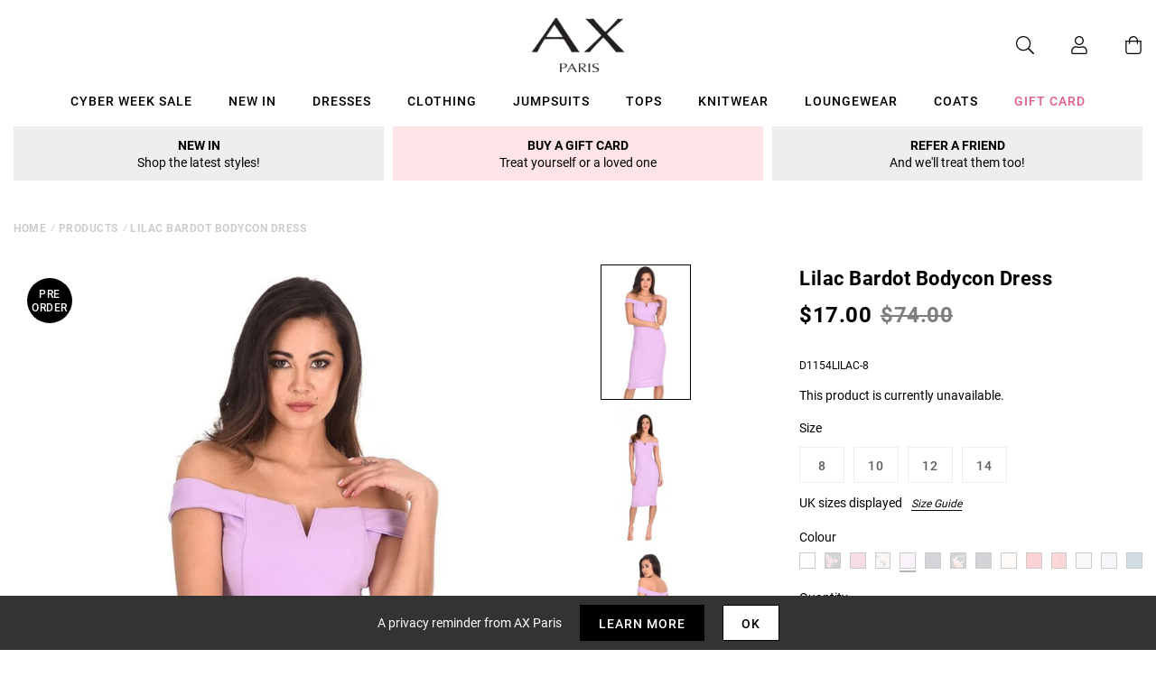

--- FILE ---
content_type: text/html; charset=utf-8
request_url: https://www.axparis.com/products/lilac-bardot-bodycon-dress
body_size: 38899
content:
<!doctype html>
<html class="no-js" lang="en">
<head>
  
    <script type="text/javascript">
      (function (f,i,n,d,o,l,O,g,I,c){var V=[];var m=f.createElement("style");if(d){V.push(d)}if(c&&I.location.hash.indexOf("#search:")===0){V.push(c)}if(V.length>0){var Z=V.join(",");m.textContent=Z+"{opacity: 0;transition: opacity "+O+" ease-in-out;}."+o+" {opacity: 1 !important;}";I.flRevealContainers=function(){var a=f.querySelectorAll(Z);for(var T=0;T<a.length;T++){a[T].classList.add(o)}};setTimeout(I.flRevealContainers,l)}var W=g+"/config/"+i+"/main.js?usergrouphash="+n;var p=f.createElement("script");p.type="text/javascript";p.async=true;p.src=g+"/config/loader.min.js";var q=f.getElementsByTagName("script")[0];p.setAttribute("data-fl-main",W);q.parentNode.insertBefore(p,q);q.parentNode.insertBefore(m,p)})(document,'B7652899E66B877ECCB40FD1929586A4','','.fl-navigation-result','fl-reveal',3000,'.3s','//cdn.findologic.com',window,'.fl-result');
    </script>  


    <meta charset="utf-8" />
    <meta http-equiv="X-UA-Compatible" content="IE=edge" />
    <meta name="viewport" content="width=device-width, initial-scale=1, shrink-to-fit=no" />
    <meta name="p:domain_verify" content="123404ecc718af84bd373535705fe88"/> 
 <meta name="facebook-domain-verification" content="7jrii62f4vizrmqfkqa57c3gsfzbx2" /> 
  <meta name="tapcart-banner:appIcon" content="https://storage.googleapis.com/tapcart-150607.appspot.com/6cd0d120d5009ee72fb88b86277558c8_APPICONjpg.jpeg">
    <link rel="canonical" href="https://www.axparis.com/products/lilac-bardot-bodycon-dress" />
    

<title>Lilac Bardot Bodycon Dress &ndash; AX Paris</title>
<meta name="description" content="This lilac bardot midi dress is the ultimate classic style! Featuring a notch front neckline and bodycon shape, its sure to show off your figure. Simple pair with some heels and a clutch to complete the look! Model wears: UK 8/ EU 36/ US 4 Model&#39;s height: 170cm/ 5 7   Approx length from centre back to hem: 90cm Fabric ">

<link rel="apple-touch-icon" sizes="57x57" href="//www.axparis.com/cdn/shop/files/favicon_57x.jpg?v=1613769428" />
<link rel="apple-touch-icon" sizes="60x60" href="//www.axparis.com/cdn/shop/files/favicon_60x.jpg?v=1613769428" />
<link rel="apple-touch-icon" sizes="72x72" href="//www.axparis.com/cdn/shop/files/favicon_73x.jpg?v=1613769428" />
<link rel="apple-touch-icon" sizes="76x76" href="//www.axparis.com/cdn/shop/files/favicon_76x.jpg?v=1613769428" />
<link rel="apple-touch-icon" sizes="114x114" href="//www.axparis.com/cdn/shop/files/favicon_114x.jpg?v=1613769428" />
<link rel="apple-touch-icon" sizes="120x120" href="//www.axparis.com/cdn/shop/files/favicon_120x.jpg?v=1613769428" />
<link rel="apple-touch-icon" sizes="144x144" href="//www.axparis.com/cdn/shop/files/favicon_144x.jpg?v=1613769428" />
<link rel="apple-touch-icon" sizes="152x152" href="//www.axparis.com/cdn/shop/files/favicon_152x.jpg?v=1613769428" />
<link rel="apple-touch-icon" sizes="180x180" href="//www.axparis.com/cdn/shop/files/favicon_180x.jpg?v=1613769428" />
<link rel="icon" type="image/png" sizes="192x192"  href="//www.axparis.com/cdn/shop/files/favicon_192x.jpg?v=1613769428" />
<link rel="icon" type="image/png" sizes="32x32" href="//www.axparis.com/cdn/shop/files/favicon_32x.jpg?v=1613769428" />
<link rel="icon" type="image/png" sizes="96x96" href="//www.axparis.com/cdn/shop/files/favicon_96x.jpg?v=1613769428" />
<link rel="icon" type="image/png" sizes="16x16" href="//www.axparis.com/cdn/shop/files/favicon_16x.jpg?v=1613769428" />
<meta name="msapplication-TileColor" content="#ffffff" />
<meta name="msapplication-TileImage" content="//www.axparis.com/cdn/shop/files/favicon_144x.jpg?v=1613769428" />
<meta name="theme-color" content="#ffffff" /><link href="//www.axparis.com/cdn/shop/t/41/assets/theme.css?v=7563239780659545071675783553" rel="stylesheet" type="text/css" media="all" /><script type="text/javascript">
        document.documentElement.className = document.documentElement.className.replace('no-js', 'js');

        var theme = {
            strings: {
                addToCart: "Add to Bag",
                soldOut: "Sold Out",
                unavailable: "Unavailable"
            },
            moneyFormat: "£{{amount}}"
        };</script>


<meta property="geo.placename" content="AX Paris" /><meta property="geo.region" content="en_GB" /><meta property="geo.position" content="53.495366,-2.2545234" />
    <meta property="ICBM" content="53.495366,-2.2545234" />
<meta property="og:type" content="product" />
    <meta property="og:title" content="Lilac Bardot Bodycon Dress" /><meta property="og:image" content="http://www.axparis.com/cdn/shop/products/Lilac-Bardot-Bodycon-Dress-3_grande.jpg?v=1602084063" />
        <meta property="og:image:secure_url" content="https://www.axparis.com/cdn/shop/products/Lilac-Bardot-Bodycon-Dress-3_grande.jpg?v=1602084063" />
        <meta property="og:image:width" content="" />
        <meta property="og:image:height" content="" /><meta property="og:image" content="http://www.axparis.com/cdn/shop/products/Lilac-Bardot-Bodycon-Dress-2_grande.jpg?v=1602084063" />
        <meta property="og:image:secure_url" content="https://www.axparis.com/cdn/shop/products/Lilac-Bardot-Bodycon-Dress-2_grande.jpg?v=1602084063" />
        <meta property="og:image:width" content="" />
        <meta property="og:image:height" content="" /><meta property="og:image" content="http://www.axparis.com/cdn/shop/products/Lilac-Bardot-Bodycon-Dress-1_grande.jpg?v=1602084063" />
        <meta property="og:image:secure_url" content="https://www.axparis.com/cdn/shop/products/Lilac-Bardot-Bodycon-Dress-1_grande.jpg?v=1602084063" />
        <meta property="og:image:width" content="" />
        <meta property="og:image:height" content="" /><meta property="og:description" content="This lilac bardot midi dress is the ultimate classic style! Featuring a notch front neckline and bodycon shape, its sure to show off your figure. Simple pair with some heels and a clutch to complete the look!  Model wears: UK 8/ EU 36/ US 4  Model's height: 170cm/ 5 7    Approx length from centre back to hem: 90cm  Fabric composition: 96% Polyester 4% Elastane  Colour : LILAC" />
    <meta property="og:price:amount" content="9.99" />
    <meta property="og:price:currency" content="GBP" /><meta property="og:url" content="https://www.axparis.com/products/lilac-bardot-bodycon-dress" />
<meta property="og:site_name" content="AX Paris" /><meta property="og:locale" content="53.495366,-2.2545234" />
<meta name="twitter:card" content="summary" /><meta name="twitter:title" content="Lilac Bardot Bodycon Dress" />
    <meta name="twitter:description" content="This lilac bardot midi dress is the ultimate classic style! Featuring a notch front neckline and bodycon shape, its sure to show off your figure. Simple pair with some heels and a clutch to complete t" />
    <meta name="twitter:image" content="https://www.axparis.com/cdn/shop/products/Lilac-Bardot-Bodycon-Dress-1_grande.jpg?v=1602084063" />
    <meta name="twitter:image:width" content="" />
    <meta name="twitter:image:height" content="" />



  



  <script type="application/ld+json">{"@context":"http://schema.org/","@type":"Product","name":"Lilac Bardot Bodycon Dress","image":"https://www.axparis.com/cdn/shop/products/Lilac-Bardot-Bodycon-Dress-1_small.jpg?v=1602084063","description":"This lilac bardot midi dress is the ultimate classic style! Featuring a notch front neckline and bodycon shape, its sure to show off your figure. Simple pair with some heels and a clutch to complete the look! Model wears: UK...","brand": {"@type":"Thing","name":"AX Paris"},"mpn":"D1154LILAC-8","sku":"D1154LILAC-8","offers": {"@type":"Offer","priceCurrency":"GBP","price":"9.99","itemCondition": "http://schema.org/NewCondition","availability":http://schema.org/OutOfStock,"url": "https://www.axparis.com/product/lilac-bardot-bodycon-dress","seller": {"@type": "Organization","name":"AX Paris"},"priceValidUntil":"2026-01-11T09:12:44+0000"}}</script>




    





<!-- Simple PreOrder Code for Product & cart -->
        <style id="simple_preorder_style"></style>
<script>
    // Bootstrap for Simple Preorder app
    var SimplePreorderBootstrap = {
        "page": "product",
        "product": {
            "id": 1261502824492,
            "title": "Lilac Bardot Bodycon Dress",
            "variants": [
                
                    {
                        "id": 12014566539308,
                        "inventory_quantity": '0',
                        "inventory_management": 'shopify',
                        "inventory_policy": 'deny'
                    },
                
                    {
                        "id": 12014566572076,
                        "inventory_quantity": '0',
                        "inventory_management": 'shopify',
                        "inventory_policy": 'deny'
                    },
                
                    {
                        "id": 12014566604844,
                        "inventory_quantity": '0',
                        "inventory_management": 'shopify',
                        "inventory_policy": 'deny'
                    },
                
                    {
                        "id": 12014566637612,
                        "inventory_quantity": '0',
                        "inventory_management": 'shopify',
                        "inventory_policy": 'deny'
                    },
                
            ]
        },
        "cart": {
            "items": [
                
            ]
        }
    };
</script>
<script src="//www.axparis.com/cdn/shop/t/41/assets/simple-preorder-data.js?v=164806424299523389661675783553"  defer="defer"></script>
<script src="https://preorder.kad.systems/scripts/axparisdevelopment.myshopify.com.js"  defer="defer"></script>
<script src="//www.axparis.com/cdn/shop/t/41/assets/simple-preorder.js?v=159111328192186536381675783553"  defer="defer"></script>
<script type="text/javascript" src="//ajax.googleapis.com/ajax/libs/jquery/2.2.3/jquery.min.js"></script><!-- TrustBox script --> <script type="text/javascript" src="//widget.trustpilot.com/bootstrap/v5/tp.widget.bootstrap.min.js" defer></script> <!-- End TrustBox script -->
<script>window.performance && window.performance.mark && window.performance.mark('shopify.content_for_header.start');</script><meta id="shopify-digital-wallet" name="shopify-digital-wallet" content="/26558424/digital_wallets/dialog">
<meta name="shopify-checkout-api-token" content="ef7abcb0832c99f5c88bf8d57abf8cbe">
<meta id="in-context-paypal-metadata" data-shop-id="26558424" data-venmo-supported="false" data-environment="production" data-locale="en_US" data-paypal-v4="true" data-currency="GBP">
<link rel="alternate" type="application/json+oembed" href="https://www.axparis.com/products/lilac-bardot-bodycon-dress.oembed">
<script async="async" src="/checkouts/internal/preloads.js?locale=en-GB"></script>
<link rel="preconnect" href="https://shop.app" crossorigin="anonymous">
<script async="async" src="https://shop.app/checkouts/internal/preloads.js?locale=en-GB&shop_id=26558424" crossorigin="anonymous"></script>
<script id="apple-pay-shop-capabilities" type="application/json">{"shopId":26558424,"countryCode":"GB","currencyCode":"GBP","merchantCapabilities":["supports3DS"],"merchantId":"gid:\/\/shopify\/Shop\/26558424","merchantName":"AX Paris","requiredBillingContactFields":["postalAddress","email"],"requiredShippingContactFields":["postalAddress","email"],"shippingType":"shipping","supportedNetworks":["visa","maestro","masterCard","amex","discover","elo"],"total":{"type":"pending","label":"AX Paris","amount":"1.00"},"shopifyPaymentsEnabled":true,"supportsSubscriptions":true}</script>
<script id="shopify-features" type="application/json">{"accessToken":"ef7abcb0832c99f5c88bf8d57abf8cbe","betas":["rich-media-storefront-analytics"],"domain":"www.axparis.com","predictiveSearch":true,"shopId":26558424,"locale":"en"}</script>
<script>var Shopify = Shopify || {};
Shopify.shop = "axparisdevelopment.myshopify.com";
Shopify.locale = "en";
Shopify.currency = {"active":"GBP","rate":"1.0"};
Shopify.country = "GB";
Shopify.theme = {"name":"#02 - Live [Clearpay edit 7\/2]","id":124071706714,"schema_name":"AX Paris","schema_version":"1.0.0","theme_store_id":null,"role":"main"};
Shopify.theme.handle = "null";
Shopify.theme.style = {"id":null,"handle":null};
Shopify.cdnHost = "www.axparis.com/cdn";
Shopify.routes = Shopify.routes || {};
Shopify.routes.root = "/";</script>
<script type="module">!function(o){(o.Shopify=o.Shopify||{}).modules=!0}(window);</script>
<script>!function(o){function n(){var o=[];function n(){o.push(Array.prototype.slice.apply(arguments))}return n.q=o,n}var t=o.Shopify=o.Shopify||{};t.loadFeatures=n(),t.autoloadFeatures=n()}(window);</script>
<script>
  window.ShopifyPay = window.ShopifyPay || {};
  window.ShopifyPay.apiHost = "shop.app\/pay";
  window.ShopifyPay.redirectState = null;
</script>
<script id="shop-js-analytics" type="application/json">{"pageType":"product"}</script>
<script defer="defer" async type="module" src="//www.axparis.com/cdn/shopifycloud/shop-js/modules/v2/client.init-shop-cart-sync_dlpDe4U9.en.esm.js"></script>
<script defer="defer" async type="module" src="//www.axparis.com/cdn/shopifycloud/shop-js/modules/v2/chunk.common_FunKbpTJ.esm.js"></script>
<script type="module">
  await import("//www.axparis.com/cdn/shopifycloud/shop-js/modules/v2/client.init-shop-cart-sync_dlpDe4U9.en.esm.js");
await import("//www.axparis.com/cdn/shopifycloud/shop-js/modules/v2/chunk.common_FunKbpTJ.esm.js");

  window.Shopify.SignInWithShop?.initShopCartSync?.({"fedCMEnabled":true,"windoidEnabled":true});

</script>
<script>
  window.Shopify = window.Shopify || {};
  if (!window.Shopify.featureAssets) window.Shopify.featureAssets = {};
  window.Shopify.featureAssets['shop-js'] = {"shop-cart-sync":["modules/v2/client.shop-cart-sync_DIWHqfTk.en.esm.js","modules/v2/chunk.common_FunKbpTJ.esm.js"],"init-fed-cm":["modules/v2/client.init-fed-cm_CmNkGb1A.en.esm.js","modules/v2/chunk.common_FunKbpTJ.esm.js"],"shop-button":["modules/v2/client.shop-button_Dpfxl9vG.en.esm.js","modules/v2/chunk.common_FunKbpTJ.esm.js"],"shop-cash-offers":["modules/v2/client.shop-cash-offers_CtPYbIPM.en.esm.js","modules/v2/chunk.common_FunKbpTJ.esm.js","modules/v2/chunk.modal_n1zSoh3t.esm.js"],"init-windoid":["modules/v2/client.init-windoid_V_O5I0mt.en.esm.js","modules/v2/chunk.common_FunKbpTJ.esm.js"],"shop-toast-manager":["modules/v2/client.shop-toast-manager_p8J9W8kY.en.esm.js","modules/v2/chunk.common_FunKbpTJ.esm.js"],"init-shop-email-lookup-coordinator":["modules/v2/client.init-shop-email-lookup-coordinator_DUdFDmvK.en.esm.js","modules/v2/chunk.common_FunKbpTJ.esm.js"],"init-shop-cart-sync":["modules/v2/client.init-shop-cart-sync_dlpDe4U9.en.esm.js","modules/v2/chunk.common_FunKbpTJ.esm.js"],"pay-button":["modules/v2/client.pay-button_x_P2fRzB.en.esm.js","modules/v2/chunk.common_FunKbpTJ.esm.js"],"shop-login-button":["modules/v2/client.shop-login-button_C3-NmE42.en.esm.js","modules/v2/chunk.common_FunKbpTJ.esm.js","modules/v2/chunk.modal_n1zSoh3t.esm.js"],"avatar":["modules/v2/client.avatar_BTnouDA3.en.esm.js"],"init-shop-for-new-customer-accounts":["modules/v2/client.init-shop-for-new-customer-accounts_aeWumpsw.en.esm.js","modules/v2/client.shop-login-button_C3-NmE42.en.esm.js","modules/v2/chunk.common_FunKbpTJ.esm.js","modules/v2/chunk.modal_n1zSoh3t.esm.js"],"init-customer-accounts-sign-up":["modules/v2/client.init-customer-accounts-sign-up_CRLhpYdY.en.esm.js","modules/v2/client.shop-login-button_C3-NmE42.en.esm.js","modules/v2/chunk.common_FunKbpTJ.esm.js","modules/v2/chunk.modal_n1zSoh3t.esm.js"],"checkout-modal":["modules/v2/client.checkout-modal_EOl6FxyC.en.esm.js","modules/v2/chunk.common_FunKbpTJ.esm.js","modules/v2/chunk.modal_n1zSoh3t.esm.js"],"init-customer-accounts":["modules/v2/client.init-customer-accounts_BkuyBVsz.en.esm.js","modules/v2/client.shop-login-button_C3-NmE42.en.esm.js","modules/v2/chunk.common_FunKbpTJ.esm.js","modules/v2/chunk.modal_n1zSoh3t.esm.js"],"shop-follow-button":["modules/v2/client.shop-follow-button_DDNA7Aw9.en.esm.js","modules/v2/chunk.common_FunKbpTJ.esm.js","modules/v2/chunk.modal_n1zSoh3t.esm.js"],"lead-capture":["modules/v2/client.lead-capture_LZVhB0lN.en.esm.js","modules/v2/chunk.common_FunKbpTJ.esm.js","modules/v2/chunk.modal_n1zSoh3t.esm.js"],"shop-login":["modules/v2/client.shop-login_D4d_T_FR.en.esm.js","modules/v2/chunk.common_FunKbpTJ.esm.js","modules/v2/chunk.modal_n1zSoh3t.esm.js"],"payment-terms":["modules/v2/client.payment-terms_g-geHK5T.en.esm.js","modules/v2/chunk.common_FunKbpTJ.esm.js","modules/v2/chunk.modal_n1zSoh3t.esm.js"]};
</script>
<script>(function() {
  var isLoaded = false;
  function asyncLoad() {
    if (isLoaded) return;
    isLoaded = true;
    var urls = ["https:\/\/d3myyafggcycom.cloudfront.net\/rt-assets\/appjs\/1560436769748526667.e460654f-8de3-11e9-b931-0228708bd058.live.js?shop=axparisdevelopment.myshopify.com","https:\/\/ecommplugins-trustboxsettings.trustpilot.com\/axparisdevelopment.myshopify.com.js?settings=1568983185644\u0026shop=axparisdevelopment.myshopify.com","https:\/\/ecommplugins-scripts.trustpilot.com\/v2.1\/js\/header.js?settings=eyJrZXkiOiJ1d2REMVFTTENuTVEzbWQxIn0=\u0026shop=axparisdevelopment.myshopify.com","https:\/\/d3myyafggcycom.cloudfront.net\/rt-assets\/appjs\/1591870786107272614.e460654f-8de3-11e9-b931-0228708bd058.live.preview.js?shop=axparisdevelopment.myshopify.com","https:\/\/static.klaviyo.com\/onsite\/js\/klaviyo.js?company_id=Xfwr3T\u0026shop=axparisdevelopment.myshopify.com","https:\/\/static.klaviyo.com\/onsite\/js\/klaviyo.js?company_id=Xfwr3T\u0026shop=axparisdevelopment.myshopify.com","\/\/cdn.shopify.com\/proxy\/d6dee1c416076c57b9502983635b6c13abc99cd369e0b46319c8cb5af2a506ac\/forms-akamai.smsbump.com\/421055\/form_66033.js?ver=1756303828\u0026shop=axparisdevelopment.myshopify.com\u0026sp-cache-control=cHVibGljLCBtYXgtYWdlPTkwMA","\/\/cdn.shopify.com\/s\/files\/1\/0875\/2064\/files\/easyslide.js?shop=axparisdevelopment.myshopify.com","https:\/\/store.xecurify.com\/moas\/rest\/shopify\/check?shop=axparisdevelopment.myshopify.com","https:\/\/ajax.googleapis.com\/ajax\/libs\/jquery\/3.5.1\/jquery.min.js?shop=axparisdevelopment.myshopify.com","https:\/\/s3.eu-west-1.amazonaws.com\/production-klarna-il-shopify-osm\/a6c5e37d3b587ca7438f15aa90b429b47085a035\/axparisdevelopment.myshopify.com-1708598619945.js?shop=axparisdevelopment.myshopify.com","https:\/\/assets.tapcart.com\/__tc-ck-loader\/index.js?appId=l0KfKOhe0z\u0026environment=production\u0026shop=axparisdevelopment.myshopify.com","\/\/searchanise-ef84.kxcdn.com\/widgets\/shopify\/init.js?a=9X7P4W3y2d\u0026shop=axparisdevelopment.myshopify.com","https:\/\/d18eg7dreypte5.cloudfront.net\/browse-abandonment\/smsbump_timer.js?shop=axparisdevelopment.myshopify.com","https:\/\/thunder.spicegems.org\/0\/js\/scripttags\/axparisdevelopment\/country_redirect_6cab72b4770131eb41560d2f569b6016.min.js?v=52\u0026shop=axparisdevelopment.myshopify.com","\/\/backinstock.useamp.com\/widget\/11964_1765511173.js?category=bis\u0026v=6\u0026shop=axparisdevelopment.myshopify.com"];
    for (var i = 0; i < urls.length; i++) {
      var s = document.createElement('script');
      s.type = 'text/javascript';
      s.async = true;
      s.src = urls[i];
      var x = document.getElementsByTagName('script')[0];
      x.parentNode.insertBefore(s, x);
    }
  };
  if(window.attachEvent) {
    window.attachEvent('onload', asyncLoad);
  } else {
    window.addEventListener('load', asyncLoad, false);
  }
})();</script>
<script id="__st">var __st={"a":26558424,"offset":0,"reqid":"254c51f9-50a2-43b1-a584-839c5f8a0e0c-1765530764","pageurl":"www.axparis.com\/products\/lilac-bardot-bodycon-dress","u":"76a53bb0f529","p":"product","rtyp":"product","rid":1261502824492};</script>
<script>window.ShopifyPaypalV4VisibilityTracking = true;</script>
<script id="captcha-bootstrap">!function(){'use strict';const t='contact',e='account',n='new_comment',o=[[t,t],['blogs',n],['comments',n],[t,'customer']],c=[[e,'customer_login'],[e,'guest_login'],[e,'recover_customer_password'],[e,'create_customer']],r=t=>t.map((([t,e])=>`form[action*='/${t}']:not([data-nocaptcha='true']) input[name='form_type'][value='${e}']`)).join(','),a=t=>()=>t?[...document.querySelectorAll(t)].map((t=>t.form)):[];function s(){const t=[...o],e=r(t);return a(e)}const i='password',u='form_key',d=['recaptcha-v3-token','g-recaptcha-response','h-captcha-response',i],f=()=>{try{return window.sessionStorage}catch{return}},m='__shopify_v',_=t=>t.elements[u];function p(t,e,n=!1){try{const o=window.sessionStorage,c=JSON.parse(o.getItem(e)),{data:r}=function(t){const{data:e,action:n}=t;return t[m]||n?{data:e,action:n}:{data:t,action:n}}(c);for(const[e,n]of Object.entries(r))t.elements[e]&&(t.elements[e].value=n);n&&o.removeItem(e)}catch(o){console.error('form repopulation failed',{error:o})}}const l='form_type',E='cptcha';function T(t){t.dataset[E]=!0}const w=window,h=w.document,L='Shopify',v='ce_forms',y='captcha';let A=!1;((t,e)=>{const n=(g='f06e6c50-85a8-45c8-87d0-21a2b65856fe',I='https://cdn.shopify.com/shopifycloud/storefront-forms-hcaptcha/ce_storefront_forms_captcha_hcaptcha.v1.5.2.iife.js',D={infoText:'Protected by hCaptcha',privacyText:'Privacy',termsText:'Terms'},(t,e,n)=>{const o=w[L][v],c=o.bindForm;if(c)return c(t,g,e,D).then(n);var r;o.q.push([[t,g,e,D],n]),r=I,A||(h.body.append(Object.assign(h.createElement('script'),{id:'captcha-provider',async:!0,src:r})),A=!0)});var g,I,D;w[L]=w[L]||{},w[L][v]=w[L][v]||{},w[L][v].q=[],w[L][y]=w[L][y]||{},w[L][y].protect=function(t,e){n(t,void 0,e),T(t)},Object.freeze(w[L][y]),function(t,e,n,w,h,L){const[v,y,A,g]=function(t,e,n){const i=e?o:[],u=t?c:[],d=[...i,...u],f=r(d),m=r(i),_=r(d.filter((([t,e])=>n.includes(e))));return[a(f),a(m),a(_),s()]}(w,h,L),I=t=>{const e=t.target;return e instanceof HTMLFormElement?e:e&&e.form},D=t=>v().includes(t);t.addEventListener('submit',(t=>{const e=I(t);if(!e)return;const n=D(e)&&!e.dataset.hcaptchaBound&&!e.dataset.recaptchaBound,o=_(e),c=g().includes(e)&&(!o||!o.value);(n||c)&&t.preventDefault(),c&&!n&&(function(t){try{if(!f())return;!function(t){const e=f();if(!e)return;const n=_(t);if(!n)return;const o=n.value;o&&e.removeItem(o)}(t);const e=Array.from(Array(32),(()=>Math.random().toString(36)[2])).join('');!function(t,e){_(t)||t.append(Object.assign(document.createElement('input'),{type:'hidden',name:u})),t.elements[u].value=e}(t,e),function(t,e){const n=f();if(!n)return;const o=[...t.querySelectorAll(`input[type='${i}']`)].map((({name:t})=>t)),c=[...d,...o],r={};for(const[a,s]of new FormData(t).entries())c.includes(a)||(r[a]=s);n.setItem(e,JSON.stringify({[m]:1,action:t.action,data:r}))}(t,e)}catch(e){console.error('failed to persist form',e)}}(e),e.submit())}));const S=(t,e)=>{t&&!t.dataset[E]&&(n(t,e.some((e=>e===t))),T(t))};for(const o of['focusin','change'])t.addEventListener(o,(t=>{const e=I(t);D(e)&&S(e,y())}));const B=e.get('form_key'),M=e.get(l),P=B&&M;t.addEventListener('DOMContentLoaded',(()=>{const t=y();if(P)for(const e of t)e.elements[l].value===M&&p(e,B);[...new Set([...A(),...v().filter((t=>'true'===t.dataset.shopifyCaptcha))])].forEach((e=>S(e,t)))}))}(h,new URLSearchParams(w.location.search),n,t,e,['guest_login'])})(!0,!1)}();</script>
<script integrity="sha256-52AcMU7V7pcBOXWImdc/TAGTFKeNjmkeM1Pvks/DTgc=" data-source-attribution="shopify.loadfeatures" defer="defer" src="//www.axparis.com/cdn/shopifycloud/storefront/assets/storefront/load_feature-81c60534.js" crossorigin="anonymous"></script>
<script crossorigin="anonymous" defer="defer" src="//www.axparis.com/cdn/shopifycloud/storefront/assets/shopify_pay/storefront-65b4c6d7.js?v=20250812"></script>
<script data-source-attribution="shopify.dynamic_checkout.dynamic.init">var Shopify=Shopify||{};Shopify.PaymentButton=Shopify.PaymentButton||{isStorefrontPortableWallets:!0,init:function(){window.Shopify.PaymentButton.init=function(){};var t=document.createElement("script");t.src="https://www.axparis.com/cdn/shopifycloud/portable-wallets/latest/portable-wallets.en.js",t.type="module",document.head.appendChild(t)}};
</script>
<script data-source-attribution="shopify.dynamic_checkout.buyer_consent">
  function portableWalletsHideBuyerConsent(e){var t=document.getElementById("shopify-buyer-consent"),n=document.getElementById("shopify-subscription-policy-button");t&&n&&(t.classList.add("hidden"),t.setAttribute("aria-hidden","true"),n.removeEventListener("click",e))}function portableWalletsShowBuyerConsent(e){var t=document.getElementById("shopify-buyer-consent"),n=document.getElementById("shopify-subscription-policy-button");t&&n&&(t.classList.remove("hidden"),t.removeAttribute("aria-hidden"),n.addEventListener("click",e))}window.Shopify?.PaymentButton&&(window.Shopify.PaymentButton.hideBuyerConsent=portableWalletsHideBuyerConsent,window.Shopify.PaymentButton.showBuyerConsent=portableWalletsShowBuyerConsent);
</script>
<script data-source-attribution="shopify.dynamic_checkout.cart.bootstrap">document.addEventListener("DOMContentLoaded",(function(){function t(){return document.querySelector("shopify-accelerated-checkout-cart, shopify-accelerated-checkout")}if(t())Shopify.PaymentButton.init();else{new MutationObserver((function(e,n){t()&&(Shopify.PaymentButton.init(),n.disconnect())})).observe(document.body,{childList:!0,subtree:!0})}}));
</script>
<link id="shopify-accelerated-checkout-styles" rel="stylesheet" media="screen" href="https://www.axparis.com/cdn/shopifycloud/portable-wallets/latest/accelerated-checkout-backwards-compat.css" crossorigin="anonymous">
<style id="shopify-accelerated-checkout-cart">
        #shopify-buyer-consent {
  margin-top: 1em;
  display: inline-block;
  width: 100%;
}

#shopify-buyer-consent.hidden {
  display: none;
}

#shopify-subscription-policy-button {
  background: none;
  border: none;
  padding: 0;
  text-decoration: underline;
  font-size: inherit;
  cursor: pointer;
}

#shopify-subscription-policy-button::before {
  box-shadow: none;
}

      </style>

<script>window.performance && window.performance.mark && window.performance.mark('shopify.content_for_header.end');</script><script src="https://kite.spicegems.org/0/js/scripttags/axparisdevelopment/static/country-redirect.js" type="text/javascript"></script>

  
<!-- BEGIN app block: shopify://apps/protectmyorder/blocks/protect-my-order-v3/5cb2f264-24ef-4e10-be76-6ceed73bac0f --><script>
  async function observerSelectorAll(selector, { delay = 0, ignorePattern = '', onSelected } = {}) {
    // Delay until checkout buttons are on the page
    // TODO: the best solution is to tr-do the process in every short time
    await new Promise(r => setTimeout(r, delay));
  
    // Observe body
    const targetNode = document.body;
    const elementSelector = `${selector}${ignorePattern}`;
  
    // First try to select the element on document
    const elements = document.querySelectorAll(elementSelector);
    if (elements.length) {
      onSelected(elements);
    }
  
    // Create a new instance of MutationObserver
    const observer = new MutationObserver(async (mutationsList) => {
      // Check each mutation that occurred
      for (const mutation of mutationsList) {
        // Check if a new node has been added
        if (mutation.type === 'childList') {
          // Check if the added node is a div with the specified class
          const addedNodes = Array.from(mutation.addedNodes);
  
          const node = addedNodes.find(node =>
            node instanceof HTMLElement
            && (
              node.querySelectorAll(elementSelector).length > 0
              || node.matches(elementSelector)
            )
          );
  
          if (node) {
            onSelected(
              node.matches(elementSelector) ? [node] : node.querySelectorAll(elementSelector)
            );
          }
        }
      }
    });
  
    // Configure and start the observer
    const config = { childList: true, subtree: true };
    observer.observe(targetNode, config);
  }

  // Set the value of 'text_color' in a global object
  window.MuleWidget = window.MuleWidget || {};

  window.MuleWidget.observerSelector = (selector, { ignorePattern = '', onSelected } = {}) => {
    observerSelectorAll(selector, {
      ignorePattern,
      onSelected: elements => onSelected(elements[0])
    });
  }

  console.log('--MuleWidget:Init--');
  const tempDiv = document.createElement('div');
  window.MuleWidget.enableWarningModal = false;
  window.MuleWidget.customUI = { warningModal: `<div style="display: flex; flex-direction: column; justify-content: center; align-items: center; justify-content: center;text-align: center;margin: 0px 77px 0px 77px;"> <span style="font-size: 26px; font-weight: 600;">Are you sure you don’t want to protect your order?</span> <div style="margin-top: 36px; margin-bottom: 14px"> <svg width="73" height="73" viewbox="0 0 73 73" fill="none" xmlns="http://www.w3.org/2000/svg"> <g opacity="0.4"> <path opacity="0.4" d="M40.7296 52.8021L32.365 44.4375" stroke="#F45866" stroke-width="4.5625" stroke-miterlimit="10" stroke-linecap="round" stroke-linejoin="round"></path> <path opacity="0.4" d="M40.6346 44.5312L32.27 52.8958" stroke="#F45866" stroke-width="4.5625" stroke-miterlimit="10" stroke-linecap="round" stroke-linejoin="round"></path> </g> <path opacity="0.4" d="M26.7955 6.08203L15.7847 17.1233" stroke="#F45866" stroke-width="4.5625" stroke-miterlimit="10" stroke-linecap="round" stroke-linejoin="round"></path> <path opacity="0.4" d="M46.2012 6.08203L57.212 17.1233" stroke="#F45866" stroke-width="4.5625" stroke-miterlimit="10" stroke-linecap="round" stroke-linejoin="round"></path> <path d="M6.08325 23.8802C6.08325 18.2531 9.0945 17.7969 12.8358 17.7969H60.1641C63.9053 17.7969 66.9166 18.2531 66.9166 23.8802C66.9166 30.4199 63.9053 29.9635 60.1641 29.9635H12.8358C9.0945 29.9635 6.08325 30.4199 6.08325 23.8802Z" stroke="#F45866" stroke-width="4.5625"></path> <path d="M10.6458 30.418L14.9345 56.698C15.9078 62.5988 18.2499 66.918 26.9491 66.918H45.2903C54.7499 66.918 56.1491 62.7813 57.2441 57.063L62.3541 30.418" stroke="#F45866" stroke-width="4.5625" stroke-linecap="round"></path> </svg> </div> <div style="display: grid; margin: 0px 30px; padding-bottom: 25px;"> <span style="color: #F45866; font-size: 21px; line-height: 29px; letter-spacing: 0px; font-weight: 600;"> You will be liable for loss, theft and damage </span> <span style="font-size: 17px;line-height: 29px;letter-spacing: 0px;"> We takes no responsibility for lost, stolen or damaged items if you do not purchase shipping protection </span> </div> </div>` };
  window.MuleWidget.customModal = `<div id="mule-protection-modal" class="modal" style="display: none; position: fixed; z-index: 100000000000; padding-top: 40px; left: 0; top: 0; width: 100%; height: 100%; overflow: auto; background-color: rgba(0, 0, 0, 0.4)!important;">
  <div class="modalContent" style="margin: auto; display: table; max-width: 350px; width: 90%;">
    <div style="background-color: white; box-shadow: 0px 4px 25px rgba(29, 29, 43, 0.05); display: flex; flex-direction: column; border-radius: 16px; max-height: 90vh; overflow-y: auto;">
      <div class="dialogHeader" style="padding: 24px;">
        <div style="display: flex; align-items: center; justify-content: center;">
          <svg width="30" height="28" viewbox="0 0 137 161" fill="none" xmlns="http://www.w3.org/2000/svg">
            <path d="M15.3333 145.667V69H107.333V76.6667C112.7 76.6667 117.837 77.4333 122.667 78.89V69C122.667 60.5667 115.767 53.6667 107.333 53.6667H99.6667V38.3333C99.6667 17.1733 82.4933 0 61.3333 0C40.1733 0 23 17.1733 23 38.3333V53.6667H15.3333C6.9 53.6667 0 60.5667 0 69V145.667C0 154.1 6.9 161 15.3333 161H63.3267C60.1067 156.4 57.5767 151.187 55.89 145.667H15.3333ZM38.3333 38.3333C38.3333 25.6067 48.6067 15.3333 61.3333 15.3333C74.06 15.3333 84.3333 25.6067 84.3333 38.3333V53.6667H38.3333V38.3333Z" fill="#111111"></path>
            <path d="M107.333 97.75C91.4921 97.75 78.5833 110.659 78.5833 126.5C78.5833 142.341 91.4921 155.25 107.333 155.25C123.175 155.25 136.083 142.341 136.083 126.5C136.083 110.659 123.175 97.75 107.333 97.75ZM121.076 119.887L104.775 136.189C104.372 136.591 103.826 136.821 103.251 136.821C102.676 136.821 102.13 136.591 101.727 136.189L93.5908 128.052C92.7571 127.219 92.7571 125.839 93.5908 125.005C94.4246 124.171 95.8046 124.171 96.6383 125.005L103.251 131.617L118.028 116.84C118.862 116.006 120.242 116.006 121.076 116.84C121.91 117.674 121.91 119.025 121.076 119.887Z" fill="#111111"></path>
          </svg>
          <span class="protectionTitle" style="margin-left:8px; font-family: Montserrat;font-size: 16px;font-weight: 700;color: #111111;">ProtectMyOrder</span>
        </div>
        <div style="text-align: center; margin-top: 20px;">
          <span style="font-family: Montserrat; font-size: 16px; font-weight: 700; color: #111111;">Why use ProtectMyOrder?</span>
        </div>
      </div>

      <!-- Section: Stolen Package Cover -->
      <div style="padding: 16px 24px; text-align: center;">
        <span style="font-family: Montserrat; font-size: 14px; font-weight: 400; color: #111111;"><strong>Stolen Package Cover</strong><br>
          You are guaranteed a refund or a reshipment if your package is stolen. This includes theft from your mailing room, front porch, garden, or even by the courier.</span>
      </div>

      <!-- Section: Priority Support -->
      <div style="padding: 16px 24px; text-align: center;">
        <span style="font-family: Montserrat; font-size: 14px; font-weight: 400; color: #111111;"><strong>Priority Support</strong><br>
          For any issues, you will be prioritised ahead of other customers. Your problems will be resolved as fast as humanly possible.</span>
      </div>

      <!-- Section: Premium Resolutions -->
      <div style="padding: 16px 24px 24px; text-align: center;">
        <span style="font-family: Montserrat; font-size: 14px; font-weight: 400; color: #111111;"><strong>Premium Resolutions</strong><br>
          Replacements are sent with an express courier, or you can receive a refund to your bank account within 1–3 days.</span>
      </div>

      <div class="dialogFooter" style="border-top: 1px solid #F6F6F9; border-radius: 0 0 16px 16px; padding: 12px 24px; display: flex; justify-content: flex-end; align-items: center;">
        <span onclick="document.getElementById('mule-protection-modal').style.display = 'none';" class="modalClose" style="font-family: Montserrat; font-size: 12px; font-weight: 400; cursor: pointer; color: black!important;">Close</span>
      </div>
    </div>
  </div>
</div>`;
  
  console.log('--MuleWidget:Init:Modals--');
  window.MuleWidget.widgetDescriptionText = `Protect your package from loss, damage and theft with immediate resolution.`;
  window.MuleWidget.widgetWarningMessage = ``;
  window.MuleWidget.autoOptInOnCartUpdate = `false`;
  window.MuleWidget.widgetBootDelay = 0;

  // This option is because sometimes it takes time for xhr to make the request
  // And We have to make a delay to wait until update has been done on the cart
  window.MuleWidget.widgetXHRCartUpdateDelay = 200;

  window.MuleWidget.customSelectors = [
    '.cart-notification__links',
    '.drawer__footer',
    '#checkoutButtonRenderContainer',
  ].reduce((acc, value) => (value ? [...acc, value] : acc), []);
  
  

  window.MuleWidget.checkoutButtonSelectors = [
    { selector: 'button[name="checkout"]', clone: true, delay: 0 },
    { selector: '', clone: true, delay: 0 },
    { selector: '', clone: true, delay: 0 },
    { selector: '', clone: true, delay: 0 },
    { selector: '', clone: true, delay: 0 },
    {
      selector: '',
      clone: true,
      delay: 0,
    }
    
  ].reduce((acc, value) => (value.selector ? [...acc, value] : acc), []);

  window.MuleWidget.cartSubtotalSelectors = [
    '',
    '',
    '',
  ].reduce((acc, value) => (value ? [...acc, value] : acc), []);

  console.log('--MuleWidget:Init:Selectors--');

  window.MuleWidget.enableWidgetB = false;
  window.MuleWidget.shouldKeepToggleState = true;
  window.MuleWidget.shouldKeepVariantInCart = false;
  window.MuleWidget.cartItemSelectors = [];
  window.MuleWidget.cartSelectors = [];
  window.MuleWidget.platform = 'shopify';
  window.MuleWidget.settings = {};

  window.MuleWidget.widgetCustomStyle = `#mule-widget{

margin-left: 0px!important;
margin-right: 0px!important;
margin-top: 0px!important;

padding-left: 0px!important;
padding-right: 0px!important;
padding-top: 0px!important;

}`;
  window.MuleWidget.widgetCustomScript = `window.MuleWidget.firebaseConfig = {
  apiKey: "AIzaSyCrjjiy7cHTECBJ7TpXfVFKfoqchj237mw",
  authDomain: "axparis-85301.firebaseapp.com",
  projectId: "axparis-85301",
  storageBucket: "axparis-85301.appspot.com",
  messagingSenderId: "16054411037",
  appId: "1:16054411037:web:cfde12ea87e268c1e0cbf4"
};

window.MuleWidget.cartItemSelectors = ['.t-cart-list__item'];

window.MuleWidget.settings = {
widgetType: "d",
cartButtonPosition: "bottom",
showDescription: false,
descriptionText: "Protection includes cover for lost & stolen packages",
};`;

  window.MuleWidget.firebaseConfig = {
  apiKey: "AIzaSyCrjjiy7cHTECBJ7TpXfVFKfoqchj237mw",
  authDomain: "axparis-85301.firebaseapp.com",
  projectId: "axparis-85301",
  storageBucket: "axparis-85301.appspot.com",
  messagingSenderId: "16054411037",
  appId: "1:16054411037:web:cfde12ea87e268c1e0cbf4"
};

window.MuleWidget.cartItemSelectors = ['.t-cart-list__item'];

window.MuleWidget.settings = {
widgetType: "d",
cartButtonPosition: "bottom",
showDescription: false,
descriptionText: "Protection includes cover for lost & stolen packages",
};

  console.log('--MuleWidget:Init:Scripts--');
</script>
<style>
  :root {
    --widget-max-width:  auto ;
  }
  #mule-widget{

margin-left: 0px!important;
margin-right: 0px!important;
margin-top: 0px!important;

padding-left: 0px!important;
padding-right: 0px!important;
padding-top: 0px!important;

}
</style>
<link rel="stylesheet" href="https://cdn.shopify.com/extensions/019ae9cf-04f5-7cf8-80b4-0718df690f27/v1.66.24/assets/mule-widget-v3.css" media="print" onload="this.media='all'">
<noscript><link rel="stylesheet" href="https://cdn.shopify.com/extensions/019ae9cf-04f5-7cf8-80b4-0718df690f27/v1.66.24/assets/mule-widget-v3.css"></noscript>


<script src="https://cdn.shopify.com/extensions/019ae9cf-04f5-7cf8-80b4-0718df690f27/v1.66.24/assets/mule-widget-v3.esm.js" defer type="module"></script>



<!-- END app block --><!-- BEGIN app block: shopify://apps/recart-sms-list-growth/blocks/loader/c3f195f0-9f15-4ebc-9a44-84989a1ee8d1 -->

<script type="text/javascript" async src="https://storefront.recart.com/loader.js?domain=www.axparis.com&account=5b1fec065a14930007b26c7d&hasGMInitParams=1&shop=axparisdevelopment.myshopify.com" data-em-disable="true"></script>
  <script type="text/javascript" async src="https://storefront.recart.com/settings/5b1fec065a14930007b26c7d/settings.js?shop=axparisdevelopment.myshopify.com" data-em-disable="true"></script>



<!-- END app block --><link href="https://monorail-edge.shopifysvc.com" rel="dns-prefetch">
<script>(function(){if ("sendBeacon" in navigator && "performance" in window) {try {var session_token_from_headers = performance.getEntriesByType('navigation')[0].serverTiming.find(x => x.name == '_s').description;} catch {var session_token_from_headers = undefined;}var session_cookie_matches = document.cookie.match(/_shopify_s=([^;]*)/);var session_token_from_cookie = session_cookie_matches && session_cookie_matches.length === 2 ? session_cookie_matches[1] : "";var session_token = session_token_from_headers || session_token_from_cookie || "";function handle_abandonment_event(e) {var entries = performance.getEntries().filter(function(entry) {return /monorail-edge.shopifysvc.com/.test(entry.name);});if (!window.abandonment_tracked && entries.length === 0) {window.abandonment_tracked = true;var currentMs = Date.now();var navigation_start = performance.timing.navigationStart;var payload = {shop_id: 26558424,url: window.location.href,navigation_start,duration: currentMs - navigation_start,session_token,page_type: "product"};window.navigator.sendBeacon("https://monorail-edge.shopifysvc.com/v1/produce", JSON.stringify({schema_id: "online_store_buyer_site_abandonment/1.1",payload: payload,metadata: {event_created_at_ms: currentMs,event_sent_at_ms: currentMs}}));}}window.addEventListener('pagehide', handle_abandonment_event);}}());</script>
<script id="web-pixels-manager-setup">(function e(e,d,r,n,o){if(void 0===o&&(o={}),!Boolean(null===(a=null===(i=window.Shopify)||void 0===i?void 0:i.analytics)||void 0===a?void 0:a.replayQueue)){var i,a;window.Shopify=window.Shopify||{};var t=window.Shopify;t.analytics=t.analytics||{};var s=t.analytics;s.replayQueue=[],s.publish=function(e,d,r){return s.replayQueue.push([e,d,r]),!0};try{self.performance.mark("wpm:start")}catch(e){}var l=function(){var e={modern:/Edge?\/(1{2}[4-9]|1[2-9]\d|[2-9]\d{2}|\d{4,})\.\d+(\.\d+|)|Firefox\/(1{2}[4-9]|1[2-9]\d|[2-9]\d{2}|\d{4,})\.\d+(\.\d+|)|Chrom(ium|e)\/(9{2}|\d{3,})\.\d+(\.\d+|)|(Maci|X1{2}).+ Version\/(15\.\d+|(1[6-9]|[2-9]\d|\d{3,})\.\d+)([,.]\d+|)( \(\w+\)|)( Mobile\/\w+|) Safari\/|Chrome.+OPR\/(9{2}|\d{3,})\.\d+\.\d+|(CPU[ +]OS|iPhone[ +]OS|CPU[ +]iPhone|CPU IPhone OS|CPU iPad OS)[ +]+(15[._]\d+|(1[6-9]|[2-9]\d|\d{3,})[._]\d+)([._]\d+|)|Android:?[ /-](13[3-9]|1[4-9]\d|[2-9]\d{2}|\d{4,})(\.\d+|)(\.\d+|)|Android.+Firefox\/(13[5-9]|1[4-9]\d|[2-9]\d{2}|\d{4,})\.\d+(\.\d+|)|Android.+Chrom(ium|e)\/(13[3-9]|1[4-9]\d|[2-9]\d{2}|\d{4,})\.\d+(\.\d+|)|SamsungBrowser\/([2-9]\d|\d{3,})\.\d+/,legacy:/Edge?\/(1[6-9]|[2-9]\d|\d{3,})\.\d+(\.\d+|)|Firefox\/(5[4-9]|[6-9]\d|\d{3,})\.\d+(\.\d+|)|Chrom(ium|e)\/(5[1-9]|[6-9]\d|\d{3,})\.\d+(\.\d+|)([\d.]+$|.*Safari\/(?![\d.]+ Edge\/[\d.]+$))|(Maci|X1{2}).+ Version\/(10\.\d+|(1[1-9]|[2-9]\d|\d{3,})\.\d+)([,.]\d+|)( \(\w+\)|)( Mobile\/\w+|) Safari\/|Chrome.+OPR\/(3[89]|[4-9]\d|\d{3,})\.\d+\.\d+|(CPU[ +]OS|iPhone[ +]OS|CPU[ +]iPhone|CPU IPhone OS|CPU iPad OS)[ +]+(10[._]\d+|(1[1-9]|[2-9]\d|\d{3,})[._]\d+)([._]\d+|)|Android:?[ /-](13[3-9]|1[4-9]\d|[2-9]\d{2}|\d{4,})(\.\d+|)(\.\d+|)|Mobile Safari.+OPR\/([89]\d|\d{3,})\.\d+\.\d+|Android.+Firefox\/(13[5-9]|1[4-9]\d|[2-9]\d{2}|\d{4,})\.\d+(\.\d+|)|Android.+Chrom(ium|e)\/(13[3-9]|1[4-9]\d|[2-9]\d{2}|\d{4,})\.\d+(\.\d+|)|Android.+(UC? ?Browser|UCWEB|U3)[ /]?(15\.([5-9]|\d{2,})|(1[6-9]|[2-9]\d|\d{3,})\.\d+)\.\d+|SamsungBrowser\/(5\.\d+|([6-9]|\d{2,})\.\d+)|Android.+MQ{2}Browser\/(14(\.(9|\d{2,})|)|(1[5-9]|[2-9]\d|\d{3,})(\.\d+|))(\.\d+|)|K[Aa][Ii]OS\/(3\.\d+|([4-9]|\d{2,})\.\d+)(\.\d+|)/},d=e.modern,r=e.legacy,n=navigator.userAgent;return n.match(d)?"modern":n.match(r)?"legacy":"unknown"}(),u="modern"===l?"modern":"legacy",c=(null!=n?n:{modern:"",legacy:""})[u],f=function(e){return[e.baseUrl,"/wpm","/b",e.hashVersion,"modern"===e.buildTarget?"m":"l",".js"].join("")}({baseUrl:d,hashVersion:r,buildTarget:u}),m=function(e){var d=e.version,r=e.bundleTarget,n=e.surface,o=e.pageUrl,i=e.monorailEndpoint;return{emit:function(e){var a=e.status,t=e.errorMsg,s=(new Date).getTime(),l=JSON.stringify({metadata:{event_sent_at_ms:s},events:[{schema_id:"web_pixels_manager_load/3.1",payload:{version:d,bundle_target:r,page_url:o,status:a,surface:n,error_msg:t},metadata:{event_created_at_ms:s}}]});if(!i)return console&&console.warn&&console.warn("[Web Pixels Manager] No Monorail endpoint provided, skipping logging."),!1;try{return self.navigator.sendBeacon.bind(self.navigator)(i,l)}catch(e){}var u=new XMLHttpRequest;try{return u.open("POST",i,!0),u.setRequestHeader("Content-Type","text/plain"),u.send(l),!0}catch(e){return console&&console.warn&&console.warn("[Web Pixels Manager] Got an unhandled error while logging to Monorail."),!1}}}}({version:r,bundleTarget:l,surface:e.surface,pageUrl:self.location.href,monorailEndpoint:e.monorailEndpoint});try{o.browserTarget=l,function(e){var d=e.src,r=e.async,n=void 0===r||r,o=e.onload,i=e.onerror,a=e.sri,t=e.scriptDataAttributes,s=void 0===t?{}:t,l=document.createElement("script"),u=document.querySelector("head"),c=document.querySelector("body");if(l.async=n,l.src=d,a&&(l.integrity=a,l.crossOrigin="anonymous"),s)for(var f in s)if(Object.prototype.hasOwnProperty.call(s,f))try{l.dataset[f]=s[f]}catch(e){}if(o&&l.addEventListener("load",o),i&&l.addEventListener("error",i),u)u.appendChild(l);else{if(!c)throw new Error("Did not find a head or body element to append the script");c.appendChild(l)}}({src:f,async:!0,onload:function(){if(!function(){var e,d;return Boolean(null===(d=null===(e=window.Shopify)||void 0===e?void 0:e.analytics)||void 0===d?void 0:d.initialized)}()){var d=window.webPixelsManager.init(e)||void 0;if(d){var r=window.Shopify.analytics;r.replayQueue.forEach((function(e){var r=e[0],n=e[1],o=e[2];d.publishCustomEvent(r,n,o)})),r.replayQueue=[],r.publish=d.publishCustomEvent,r.visitor=d.visitor,r.initialized=!0}}},onerror:function(){return m.emit({status:"failed",errorMsg:"".concat(f," has failed to load")})},sri:function(e){var d=/^sha384-[A-Za-z0-9+/=]+$/;return"string"==typeof e&&d.test(e)}(c)?c:"",scriptDataAttributes:o}),m.emit({status:"loading"})}catch(e){m.emit({status:"failed",errorMsg:(null==e?void 0:e.message)||"Unknown error"})}}})({shopId: 26558424,storefrontBaseUrl: "https://www.axparis.com",extensionsBaseUrl: "https://extensions.shopifycdn.com/cdn/shopifycloud/web-pixels-manager",monorailEndpoint: "https://monorail-edge.shopifysvc.com/unstable/produce_batch",surface: "storefront-renderer",enabledBetaFlags: ["2dca8a86"],webPixelsConfigList: [{"id":"841351258","configuration":"{\"store\":\"axparisdevelopment.myshopify.com\"}","eventPayloadVersion":"v1","runtimeContext":"STRICT","scriptVersion":"8450b52b59e80bfb2255f1e069ee1acd","type":"APP","apiClientId":740217,"privacyPurposes":["ANALYTICS","MARKETING","SALE_OF_DATA"],"dataSharingAdjustments":{"protectedCustomerApprovalScopes":["read_customer_address","read_customer_email","read_customer_name","read_customer_personal_data","read_customer_phone"]}},{"id":"234487898","configuration":"{\"pixelCode\":\"C817T4VQNQSIS07TMEMG\"}","eventPayloadVersion":"v1","runtimeContext":"STRICT","scriptVersion":"22e92c2ad45662f435e4801458fb78cc","type":"APP","apiClientId":4383523,"privacyPurposes":["ANALYTICS","MARKETING","SALE_OF_DATA"],"dataSharingAdjustments":{"protectedCustomerApprovalScopes":["read_customer_address","read_customer_email","read_customer_name","read_customer_personal_data","read_customer_phone"]}},{"id":"99745882","configuration":"{\"apiKey\":\"9X7P4W3y2d\", \"host\":\"searchserverapi.com\"}","eventPayloadVersion":"v1","runtimeContext":"STRICT","scriptVersion":"5559ea45e47b67d15b30b79e7c6719da","type":"APP","apiClientId":578825,"privacyPurposes":["ANALYTICS"],"dataSharingAdjustments":{"protectedCustomerApprovalScopes":["read_customer_personal_data"]}},{"id":"97091674","configuration":"{\"pixel_id\":\"2210695855679513\",\"pixel_type\":\"facebook_pixel\",\"metaapp_system_user_token\":\"-\"}","eventPayloadVersion":"v1","runtimeContext":"OPEN","scriptVersion":"ca16bc87fe92b6042fbaa3acc2fbdaa6","type":"APP","apiClientId":2329312,"privacyPurposes":["ANALYTICS","MARKETING","SALE_OF_DATA"],"dataSharingAdjustments":{"protectedCustomerApprovalScopes":["read_customer_address","read_customer_email","read_customer_name","read_customer_personal_data","read_customer_phone"]}},{"id":"34209882","configuration":"{\"tagID\":\"2614322789442\"}","eventPayloadVersion":"v1","runtimeContext":"STRICT","scriptVersion":"18031546ee651571ed29edbe71a3550b","type":"APP","apiClientId":3009811,"privacyPurposes":["ANALYTICS","MARKETING","SALE_OF_DATA"],"dataSharingAdjustments":{"protectedCustomerApprovalScopes":["read_customer_address","read_customer_email","read_customer_name","read_customer_personal_data","read_customer_phone"]}},{"id":"5308506","eventPayloadVersion":"1","runtimeContext":"LAX","scriptVersion":"35","type":"CUSTOM","privacyPurposes":["ANALYTICS","MARKETING","SALE_OF_DATA"],"name":"sub2tech"},{"id":"5472346","eventPayloadVersion":"1","runtimeContext":"LAX","scriptVersion":"8","type":"CUSTOM","privacyPurposes":["ANALYTICS","MARKETING","SALE_OF_DATA"],"name":"Webgains"},{"id":"39387226","eventPayloadVersion":"1","runtimeContext":"LAX","scriptVersion":"17","type":"CUSTOM","privacyPurposes":["ANALYTICS","MARKETING","SALE_OF_DATA"],"name":"Byatlas pixels"},{"id":"56950874","eventPayloadVersion":"v1","runtimeContext":"LAX","scriptVersion":"1","type":"CUSTOM","privacyPurposes":["ANALYTICS"],"name":"Google Analytics tag (migrated)"},{"id":"shopify-app-pixel","configuration":"{}","eventPayloadVersion":"v1","runtimeContext":"STRICT","scriptVersion":"0450","apiClientId":"shopify-pixel","type":"APP","privacyPurposes":["ANALYTICS","MARKETING"]},{"id":"shopify-custom-pixel","eventPayloadVersion":"v1","runtimeContext":"LAX","scriptVersion":"0450","apiClientId":"shopify-pixel","type":"CUSTOM","privacyPurposes":["ANALYTICS","MARKETING"]}],isMerchantRequest: false,initData: {"shop":{"name":"AX Paris","paymentSettings":{"currencyCode":"GBP"},"myshopifyDomain":"axparisdevelopment.myshopify.com","countryCode":"GB","storefrontUrl":"https:\/\/www.axparis.com"},"customer":null,"cart":null,"checkout":null,"productVariants":[{"price":{"amount":9.99,"currencyCode":"GBP"},"product":{"title":"Lilac Bardot Bodycon Dress","vendor":"AX Paris","id":"1261502824492","untranslatedTitle":"Lilac Bardot Bodycon Dress","url":"\/products\/lilac-bardot-bodycon-dress","type":"Garment"},"id":"12014566539308","image":{"src":"\/\/www.axparis.com\/cdn\/shop\/products\/Lilac-Bardot-Bodycon-Dress-1.jpg?v=1602084063"},"sku":"D1154LILAC-8","title":"8","untranslatedTitle":"8"},{"price":{"amount":9.99,"currencyCode":"GBP"},"product":{"title":"Lilac Bardot Bodycon Dress","vendor":"AX Paris","id":"1261502824492","untranslatedTitle":"Lilac Bardot Bodycon Dress","url":"\/products\/lilac-bardot-bodycon-dress","type":"Garment"},"id":"12014566572076","image":{"src":"\/\/www.axparis.com\/cdn\/shop\/products\/Lilac-Bardot-Bodycon-Dress-1.jpg?v=1602084063"},"sku":"D1154LILAC-10","title":"10","untranslatedTitle":"10"},{"price":{"amount":9.99,"currencyCode":"GBP"},"product":{"title":"Lilac Bardot Bodycon Dress","vendor":"AX Paris","id":"1261502824492","untranslatedTitle":"Lilac Bardot Bodycon Dress","url":"\/products\/lilac-bardot-bodycon-dress","type":"Garment"},"id":"12014566604844","image":{"src":"\/\/www.axparis.com\/cdn\/shop\/products\/Lilac-Bardot-Bodycon-Dress-1.jpg?v=1602084063"},"sku":"D1154LILAC-12","title":"12","untranslatedTitle":"12"},{"price":{"amount":9.99,"currencyCode":"GBP"},"product":{"title":"Lilac Bardot Bodycon Dress","vendor":"AX Paris","id":"1261502824492","untranslatedTitle":"Lilac Bardot Bodycon Dress","url":"\/products\/lilac-bardot-bodycon-dress","type":"Garment"},"id":"12014566637612","image":{"src":"\/\/www.axparis.com\/cdn\/shop\/products\/Lilac-Bardot-Bodycon-Dress-1.jpg?v=1602084063"},"sku":"D1154LILAC-14","title":"14","untranslatedTitle":"14"}],"purchasingCompany":null},},"https://www.axparis.com/cdn","ae1676cfwd2530674p4253c800m34e853cb",{"modern":"","legacy":""},{"shopId":"26558424","storefrontBaseUrl":"https:\/\/www.axparis.com","extensionBaseUrl":"https:\/\/extensions.shopifycdn.com\/cdn\/shopifycloud\/web-pixels-manager","surface":"storefront-renderer","enabledBetaFlags":"[\"2dca8a86\"]","isMerchantRequest":"false","hashVersion":"ae1676cfwd2530674p4253c800m34e853cb","publish":"custom","events":"[[\"page_viewed\",{}],[\"product_viewed\",{\"productVariant\":{\"price\":{\"amount\":9.99,\"currencyCode\":\"GBP\"},\"product\":{\"title\":\"Lilac Bardot Bodycon Dress\",\"vendor\":\"AX Paris\",\"id\":\"1261502824492\",\"untranslatedTitle\":\"Lilac Bardot Bodycon Dress\",\"url\":\"\/products\/lilac-bardot-bodycon-dress\",\"type\":\"Garment\"},\"id\":\"12014566539308\",\"image\":{\"src\":\"\/\/www.axparis.com\/cdn\/shop\/products\/Lilac-Bardot-Bodycon-Dress-1.jpg?v=1602084063\"},\"sku\":\"D1154LILAC-8\",\"title\":\"8\",\"untranslatedTitle\":\"8\"}}]]"});</script><script>
  window.ShopifyAnalytics = window.ShopifyAnalytics || {};
  window.ShopifyAnalytics.meta = window.ShopifyAnalytics.meta || {};
  window.ShopifyAnalytics.meta.currency = 'GBP';
  var meta = {"product":{"id":1261502824492,"gid":"gid:\/\/shopify\/Product\/1261502824492","vendor":"AX Paris","type":"Garment","variants":[{"id":12014566539308,"price":999,"name":"Lilac Bardot Bodycon Dress - 8","public_title":"8","sku":"D1154LILAC-8"},{"id":12014566572076,"price":999,"name":"Lilac Bardot Bodycon Dress - 10","public_title":"10","sku":"D1154LILAC-10"},{"id":12014566604844,"price":999,"name":"Lilac Bardot Bodycon Dress - 12","public_title":"12","sku":"D1154LILAC-12"},{"id":12014566637612,"price":999,"name":"Lilac Bardot Bodycon Dress - 14","public_title":"14","sku":"D1154LILAC-14"}],"remote":false},"page":{"pageType":"product","resourceType":"product","resourceId":1261502824492}};
  for (var attr in meta) {
    window.ShopifyAnalytics.meta[attr] = meta[attr];
  }
</script>
<script class="analytics">
  (function () {
    var customDocumentWrite = function(content) {
      var jquery = null;

      if (window.jQuery) {
        jquery = window.jQuery;
      } else if (window.Checkout && window.Checkout.$) {
        jquery = window.Checkout.$;
      }

      if (jquery) {
        jquery('body').append(content);
      }
    };

    var hasLoggedConversion = function(token) {
      if (token) {
        return document.cookie.indexOf('loggedConversion=' + token) !== -1;
      }
      return false;
    }

    var setCookieIfConversion = function(token) {
      if (token) {
        var twoMonthsFromNow = new Date(Date.now());
        twoMonthsFromNow.setMonth(twoMonthsFromNow.getMonth() + 2);

        document.cookie = 'loggedConversion=' + token + '; expires=' + twoMonthsFromNow;
      }
    }

    var trekkie = window.ShopifyAnalytics.lib = window.trekkie = window.trekkie || [];
    if (trekkie.integrations) {
      return;
    }
    trekkie.methods = [
      'identify',
      'page',
      'ready',
      'track',
      'trackForm',
      'trackLink'
    ];
    trekkie.factory = function(method) {
      return function() {
        var args = Array.prototype.slice.call(arguments);
        args.unshift(method);
        trekkie.push(args);
        return trekkie;
      };
    };
    for (var i = 0; i < trekkie.methods.length; i++) {
      var key = trekkie.methods[i];
      trekkie[key] = trekkie.factory(key);
    }
    trekkie.load = function(config) {
      trekkie.config = config || {};
      trekkie.config.initialDocumentCookie = document.cookie;
      var first = document.getElementsByTagName('script')[0];
      var script = document.createElement('script');
      script.type = 'text/javascript';
      script.onerror = function(e) {
        var scriptFallback = document.createElement('script');
        scriptFallback.type = 'text/javascript';
        scriptFallback.onerror = function(error) {
                var Monorail = {
      produce: function produce(monorailDomain, schemaId, payload) {
        var currentMs = new Date().getTime();
        var event = {
          schema_id: schemaId,
          payload: payload,
          metadata: {
            event_created_at_ms: currentMs,
            event_sent_at_ms: currentMs
          }
        };
        return Monorail.sendRequest("https://" + monorailDomain + "/v1/produce", JSON.stringify(event));
      },
      sendRequest: function sendRequest(endpointUrl, payload) {
        // Try the sendBeacon API
        if (window && window.navigator && typeof window.navigator.sendBeacon === 'function' && typeof window.Blob === 'function' && !Monorail.isIos12()) {
          var blobData = new window.Blob([payload], {
            type: 'text/plain'
          });

          if (window.navigator.sendBeacon(endpointUrl, blobData)) {
            return true;
          } // sendBeacon was not successful

        } // XHR beacon

        var xhr = new XMLHttpRequest();

        try {
          xhr.open('POST', endpointUrl);
          xhr.setRequestHeader('Content-Type', 'text/plain');
          xhr.send(payload);
        } catch (e) {
          console.log(e);
        }

        return false;
      },
      isIos12: function isIos12() {
        return window.navigator.userAgent.lastIndexOf('iPhone; CPU iPhone OS 12_') !== -1 || window.navigator.userAgent.lastIndexOf('iPad; CPU OS 12_') !== -1;
      }
    };
    Monorail.produce('monorail-edge.shopifysvc.com',
      'trekkie_storefront_load_errors/1.1',
      {shop_id: 26558424,
      theme_id: 124071706714,
      app_name: "storefront",
      context_url: window.location.href,
      source_url: "//www.axparis.com/cdn/s/trekkie.storefront.1a0636ab3186d698599065cb6ce9903ebacdd71a.min.js"});

        };
        scriptFallback.async = true;
        scriptFallback.src = '//www.axparis.com/cdn/s/trekkie.storefront.1a0636ab3186d698599065cb6ce9903ebacdd71a.min.js';
        first.parentNode.insertBefore(scriptFallback, first);
      };
      script.async = true;
      script.src = '//www.axparis.com/cdn/s/trekkie.storefront.1a0636ab3186d698599065cb6ce9903ebacdd71a.min.js';
      first.parentNode.insertBefore(script, first);
    };
    trekkie.load(
      {"Trekkie":{"appName":"storefront","development":false,"defaultAttributes":{"shopId":26558424,"isMerchantRequest":null,"themeId":124071706714,"themeCityHash":"8081086276383135213","contentLanguage":"en","currency":"GBP"},"isServerSideCookieWritingEnabled":true,"monorailRegion":"shop_domain","enabledBetaFlags":["f0df213a"]},"Session Attribution":{},"S2S":{"facebookCapiEnabled":true,"source":"trekkie-storefront-renderer","apiClientId":580111}}
    );

    var loaded = false;
    trekkie.ready(function() {
      if (loaded) return;
      loaded = true;

      window.ShopifyAnalytics.lib = window.trekkie;

      var originalDocumentWrite = document.write;
      document.write = customDocumentWrite;
      try { window.ShopifyAnalytics.merchantGoogleAnalytics.call(this); } catch(error) {};
      document.write = originalDocumentWrite;

      window.ShopifyAnalytics.lib.page(null,{"pageType":"product","resourceType":"product","resourceId":1261502824492,"shopifyEmitted":true});

      var match = window.location.pathname.match(/checkouts\/(.+)\/(thank_you|post_purchase)/)
      var token = match? match[1]: undefined;
      if (!hasLoggedConversion(token)) {
        setCookieIfConversion(token);
        window.ShopifyAnalytics.lib.track("Viewed Product",{"currency":"GBP","variantId":12014566539308,"productId":1261502824492,"productGid":"gid:\/\/shopify\/Product\/1261502824492","name":"Lilac Bardot Bodycon Dress - 8","price":"9.99","sku":"D1154LILAC-8","brand":"AX Paris","variant":"8","category":"Garment","nonInteraction":true,"remote":false},undefined,undefined,{"shopifyEmitted":true});
      window.ShopifyAnalytics.lib.track("monorail:\/\/trekkie_storefront_viewed_product\/1.1",{"currency":"GBP","variantId":12014566539308,"productId":1261502824492,"productGid":"gid:\/\/shopify\/Product\/1261502824492","name":"Lilac Bardot Bodycon Dress - 8","price":"9.99","sku":"D1154LILAC-8","brand":"AX Paris","variant":"8","category":"Garment","nonInteraction":true,"remote":false,"referer":"https:\/\/www.axparis.com\/products\/lilac-bardot-bodycon-dress"});
      }
    });


        var eventsListenerScript = document.createElement('script');
        eventsListenerScript.async = true;
        eventsListenerScript.src = "//www.axparis.com/cdn/shopifycloud/storefront/assets/shop_events_listener-3da45d37.js";
        document.getElementsByTagName('head')[0].appendChild(eventsListenerScript);

})();</script>
  <script>
  if (!window.ga || (window.ga && typeof window.ga !== 'function')) {
    window.ga = function ga() {
      (window.ga.q = window.ga.q || []).push(arguments);
      if (window.Shopify && window.Shopify.analytics && typeof window.Shopify.analytics.publish === 'function') {
        window.Shopify.analytics.publish("ga_stub_called", {}, {sendTo: "google_osp_migration"});
      }
      console.error("Shopify's Google Analytics stub called with:", Array.from(arguments), "\nSee https://help.shopify.com/manual/promoting-marketing/pixels/pixel-migration#google for more information.");
    };
    if (window.Shopify && window.Shopify.analytics && typeof window.Shopify.analytics.publish === 'function') {
      window.Shopify.analytics.publish("ga_stub_initialized", {}, {sendTo: "google_osp_migration"});
    }
  }
</script>
<script
  defer
  src="https://www.axparis.com/cdn/shopifycloud/perf-kit/shopify-perf-kit-2.1.2.min.js"
  data-application="storefront-renderer"
  data-shop-id="26558424"
  data-render-region="gcp-us-central1"
  data-page-type="product"
  data-theme-instance-id="124071706714"
  data-theme-name="AX Paris"
  data-theme-version="1.0.0"
  data-monorail-region="shop_domain"
  data-resource-timing-sampling-rate="10"
  data-shs="true"
  data-shs-beacon="true"
  data-shs-export-with-fetch="true"
  data-shs-logs-sample-rate="1"
></script>
</head>
<body class="template-product" data-site-body>
<script>window.KlarnaThemeGlobals={}; window.KlarnaThemeGlobals.productVariants=[{"id":12014566539308,"title":"8","option1":"8","option2":null,"option3":null,"sku":"D1154LILAC-8","requires_shipping":true,"taxable":true,"featured_image":null,"available":false,"name":"Lilac Bardot Bodycon Dress - 8","public_title":"8","options":["8"],"price":999,"weight":0,"compare_at_price":4000,"inventory_management":"shopify","barcode":null,"requires_selling_plan":false,"selling_plan_allocations":[],"quantity_rule":{"min":1,"max":null,"increment":1}},{"id":12014566572076,"title":"10","option1":"10","option2":null,"option3":null,"sku":"D1154LILAC-10","requires_shipping":true,"taxable":true,"featured_image":null,"available":false,"name":"Lilac Bardot Bodycon Dress - 10","public_title":"10","options":["10"],"price":999,"weight":0,"compare_at_price":4000,"inventory_management":"shopify","barcode":null,"requires_selling_plan":false,"selling_plan_allocations":[],"quantity_rule":{"min":1,"max":null,"increment":1}},{"id":12014566604844,"title":"12","option1":"12","option2":null,"option3":null,"sku":"D1154LILAC-12","requires_shipping":true,"taxable":true,"featured_image":null,"available":false,"name":"Lilac Bardot Bodycon Dress - 12","public_title":"12","options":["12"],"price":999,"weight":0,"compare_at_price":4000,"inventory_management":"shopify","barcode":null,"requires_selling_plan":false,"selling_plan_allocations":[],"quantity_rule":{"min":1,"max":null,"increment":1}},{"id":12014566637612,"title":"14","option1":"14","option2":null,"option3":null,"sku":"D1154LILAC-14","requires_shipping":true,"taxable":true,"featured_image":null,"available":false,"name":"Lilac Bardot Bodycon Dress - 14","public_title":"14","options":["14"],"price":999,"weight":0,"compare_at_price":4000,"inventory_management":"shopify","barcode":null,"requires_selling_plan":false,"selling_plan_allocations":[],"quantity_rule":{"min":1,"max":null,"increment":1}}];window.KlarnaThemeGlobals.documentCopy=document.cloneNode(true);</script>

    <div class="t-site-container"><div id="shopify-section-header" class="shopify-section">

<div class="c-search-bar " data-search-input>
    <form action="/search" method="get" role="search" id="search-form">
        <div class="c-search-bar__form">
            <input type="hidden" name="type" value="product">
            <input type="search" name="q" value="" placeholder="Search our store" class="c-form-input search-input" aria-label="Search our store">
            <button type="submit" aria-label="search">
                <span>Search</span>
                <svg class="icon">
                    <use xlink:href="#sprite-search"></use>
                </svg>
            </button>
            <span class="c-search-bar__cancel" data-search-cancel>Cancel</span>
        </div>
    </form>
</div>

<header data-section-type="header" data-section-id="header" role="banner">
    <div class="s-header">
        
        <div class="s-header__util">
            <div class="container">
                <div class="row">
                    <div class="col d-flex align-items-stretch justify-content-md-end">
                        <div class="s-header__hamburger" data-burger-container>
                            <button class="hamburger hamburger--spin" type="button" aria-label="menu" data-burger-menu>
                                <span class="hamburger-box">
                                    <span class="hamburger-inner">
                                    </span>
                                </span>
                            </button>
                        </div>
                        <div class="s-header__logo">
                            
                            
                                <a href="/" aria-label="AX Paris Home">
                                    
                                <img data-src="//www.axparis.com/cdn/shop/files/axparis-logo.png?v=1613769428" src="//www.axparis.com/cdn/shop/files/axparis-logo_128x.png?v=1613769428" alt="AX Paris logo" class="js-lazy-load"/>
                                <noscript>
                                    <img src="//www.axparis.com/cdn/shop/files/axparis-logo.png?v=1613769428" alt="AX Paris logo"/>
                                </noscript>
                            
                                </a>
                            
                        </div>
                        <div class="s-header__account">
                            <a href="/account" aria-label="Account">
                                <svg class="icon">
                                    <use xlink:href="#sprite-user"></use>
                                </svg>
                            </a>
                        </div>
                        <div class="s-header__search">
                            <div class="s-header__search-toggle" data-search-toggle>
                                <svg class="icon">
                                    <use xlink:href="#sprite-search"></use>
                                </svg>
                            </div>
                        </div>
                        <div class="s-header__basket">
                            <a href="/cart" aria-label="Account">
                                
                                <svg class="icon">
                                    <use xlink:href="#sprite-shopping-bag"></use>
                                </svg>
                            </a>
                        </div>
                    </div>
                </div>
            </div>
        </div>
        <div class="s-header__nav " data-main-navigation>
            <div class="container">
                <div class="row">
                    <div class="col">
                        <nav aria-label="Main Menu" class="s-navigation">
                            
                            

<ul>
    
        <li aria-haspopup="true" >
                <a href="/collections/sale-view-all" aria-label="Sale">
                    Sale
                    <svg class="icon">
                        <use xlink:href="#sprite-chevron-right"></use>
                    </svg>
                </a>
                
                    <ul class="is-list"><li>
                                <a href="/collections/sale-view-all" aria-label="View All">
                                    <span>View All</span>
                                </a>
                            </li><li>
                                <a href="/collections/dresses-1" aria-label="Dresses">
                                    <span>Dresses</span>
                                </a>
                            </li><li>
                                <a href="/collections/sale-knitwear" aria-label="Knitwear">
                                    <span>Knitwear</span>
                                </a>
                            </li><li>
                                <a href="/collections/jackets" aria-label="Jackets">
                                    <span>Jackets</span>
                                </a>
                            </li><li>
                                <a href="/collections/sale-jumpsuits" aria-label="Jumpsuits">
                                    <span>Jumpsuits</span>
                                </a>
                            </li><li>
                                <a href="/collections/sale-skirts" aria-label="Skirts">
                                    <span>Skirts</span>
                                </a>
                            </li><li>
                                <a href="/collections/tops-1" aria-label="Tops">
                                    <span>Tops</span>
                                </a>
                            </li><li>
                                <a href="/collections/trousers" aria-label="Trousers">
                                    <span>Trousers</span>
                                </a>
                            </li></ul>
                
            </li>
    
        <li>
                <a href="https://axparisdevelopment.myshopify.com/collections/new-in"  aria-label="New in">
                    New in
                </a>
            </li>
    
        <li aria-haspopup="true" class="has-mega">
                <a href="/collections/dresses" aria-label="Dresses">
                    Dresses
                    <svg class="icon">
                        <use xlink:href="#sprite-chevron-right"></use>
                    </svg>
                </a>
                
                    <ul class="is-mega">
                        <li>
                            <div class="container">
                                <div class="row">
                                    <div class="col">
                                        <div class="s-navigation__wrapper">
                                            <ul class="s-navigation__dropdown"><li>
                                                        <a href="/collections/dresses" aria-label="View All">
                                                            <span>View All</span>
                                                        </a>
                                                    </li><li>
                                                        <a href="/collections/wedding-guest-dresses" aria-label="Wedding Guest Dresses">
                                                            <span>Wedding Guest Dresses</span>
                                                        </a>
                                                    </li><li>
                                                        <a href="/collections/party-dresses" aria-label="Party Dresses">
                                                            <span>Party Dresses</span>
                                                        </a>
                                                    </li><li>
                                                        <a href="/collections/occasion-dresses" aria-label="Occasion Dresses">
                                                            <span>Occasion Dresses</span>
                                                        </a>
                                                    </li><li>
                                                        <a href="/collections/evening-dresses" aria-label="Evening Dresses">
                                                            <span>Evening Dresses</span>
                                                        </a>
                                                    </li><li>
                                                        <a href="/collections/midi-dresses" aria-label="Midi Dresses">
                                                            <span>Midi Dresses</span>
                                                        </a>
                                                    </li><li>
                                                        <a href="/collections/bodycon-dresses" aria-label="Bodycon Dresses">
                                                            <span>Bodycon Dresses</span>
                                                        </a>
                                                    </li><li>
                                                        <a href="/collections/sequin-dresses" aria-label="Sequin Dresses">
                                                            <span>Sequin Dresses</span>
                                                        </a>
                                                    </li><li>
                                                        <a href="/collections/race-day-dresses" aria-label="Race Day Dresses">
                                                            <span>Race Day Dresses</span>
                                                        </a>
                                                    </li><li>
                                                        <a href="/collections/skater-dresses" aria-label="Skater Dresses">
                                                            <span>Skater Dresses</span>
                                                        </a>
                                                    </li><li>
                                                        <a href="/collections/shirt-dresses" aria-label="Shirt Dresses">
                                                            <span>Shirt Dresses</span>
                                                        </a>
                                                    </li><li>
                                                        <a href="/collections/maxi-dresses" aria-label="Maxi Dresses">
                                                            <span>Maxi Dresses</span>
                                                        </a>
                                                    </li><li>
                                                        <a href="/collections/wrap-dresses" aria-label="Wrap Dresses">
                                                            <span>Wrap Dresses</span>
                                                        </a>
                                                    </li><li>
                                                        <a href="/collections/day-dresses" aria-label="Day Dresses">
                                                            <span>Day Dresses</span>
                                                        </a>
                                                    </li><li>
                                                        <a href="/collections/ruched-dresses" aria-label="Ruched Dresses">
                                                            <span>Ruched Dresses</span>
                                                        </a>
                                                    </li><li>
                                                        <a href="/collections/little-black-dresses" aria-label="Little Black Dresses">
                                                            <span>Little Black Dresses</span>
                                                        </a>
                                                    </li><li>
                                                        <a href="/collections/2-in-1-dresses" aria-label="2 in 1 Dresses">
                                                            <span>2 in 1 Dresses</span>
                                                        </a>
                                                    </li><li>
                                                        <a href="/collections/mini-dresses" aria-label="Mini Dresses">
                                                            <span>Mini Dresses</span>
                                                        </a>
                                                    </li><li>
                                                        <a href="/collections/pleated-dresses" aria-label="Pleated Dresses">
                                                            <span>Pleated Dresses</span>
                                                        </a>
                                                    </li><li>
                                                        <a href="/collections/prom-dresses" aria-label="Prom Dresses">
                                                            <span>Prom Dresses</span>
                                                        </a>
                                                    </li><li>
                                                        <a href="/collections/bridesmaid-dresses" aria-label="Bridesmaid Dresses">
                                                            <span>Bridesmaid Dresses</span>
                                                        </a>
                                                    </li><li>
                                                        <a href="/collections/summer-dresses" aria-label="Summer Dresses">
                                                            <span>Summer Dresses</span>
                                                        </a>
                                                    </li></ul>
                                            <div class="s-navigation__collections">
                                                
                                                    <div class="s-navigation__collection has-gradient">
    <a href="/collections/party-dresses" aria-label="Party Dresses">
        
            <picture class="c-picture c-picture--cover js-lazy-load" data-iesrc="//www.axparis.com/cdn/shop/files/party_dresses_a0f00a83-b1b1-4c5e-8562-f6e4cf3c23a5_400x.jpg?v=1761756582" data-alt="">
                <source srcset="//www.axparis.com/cdn/shop/files/party_dresses_a0f00a83-b1b1-4c5e-8562-f6e4cf3c23a5_400x.jpg?v=1761756582" />
            </picture>
            <noscript>
                <picture class="c-picture c-picture--cover">
                    <img src="//www.axparis.com/cdn/shop/files/party_dresses_a0f00a83-b1b1-4c5e-8562-f6e4cf3c23a5_400x.jpg?v=1761756582" alt="" />
                </picture>
            </noscript>
        
        <span>Party Dresses</span>
    </a>
</div>
                                                
                                                
                                                    <div class="s-navigation__collection has-gradient">
    <a href="/collections/wedding-guest-dresses" aria-label="Wedding Guest Dresses">
        
            <picture class="c-picture c-picture--cover js-lazy-load" data-iesrc="//www.axparis.com/cdn/shop/files/WEDDING_GUEST_DRESSES_0a744d04-2952-4f0a-ae81-6537996df15e_400x.jpg?v=1761756609" data-alt="">
                <source srcset="//www.axparis.com/cdn/shop/files/WEDDING_GUEST_DRESSES_0a744d04-2952-4f0a-ae81-6537996df15e_400x.jpg?v=1761756609" />
            </picture>
            <noscript>
                <picture class="c-picture c-picture--cover">
                    <img src="//www.axparis.com/cdn/shop/files/WEDDING_GUEST_DRESSES_0a744d04-2952-4f0a-ae81-6537996df15e_400x.jpg?v=1761756609" alt="" />
                </picture>
            </noscript>
        
        <span>Wedding Guest Dresses</span>
    </a>
</div>
                                                
                                                
                                                    <div class="s-navigation__collection has-gradient">
    <a href="/collections/sequin-dresses" aria-label="Sequin Dresses">
        
            <picture class="c-picture c-picture--cover js-lazy-load" data-iesrc="//www.axparis.com/cdn/shop/files/sequin_dresses_400x.jpg?v=1761756629" data-alt="">
                <source srcset="//www.axparis.com/cdn/shop/files/sequin_dresses_400x.jpg?v=1761756629" />
            </picture>
            <noscript>
                <picture class="c-picture c-picture--cover">
                    <img src="//www.axparis.com/cdn/shop/files/sequin_dresses_400x.jpg?v=1761756629" alt="" />
                </picture>
            </noscript>
        
        <span>Sequin Dresses</span>
    </a>
</div>
                                                
                                            </div>
                                        </div>
                                    </div>
                                </div>
                            </div>
                        </li>
                    </ul>
                
            </li>
    
        <li aria-haspopup="true" class="has-mega">
                <a href="/collections/clothing" aria-label="Clothing">
                    Clothing
                    <svg class="icon">
                        <use xlink:href="#sprite-chevron-right"></use>
                    </svg>
                </a>
                
                    <ul class="is-mega">
                        <li>
                            <div class="container">
                                <div class="row">
                                    <div class="col">
                                        <div class="s-navigation__wrapper">
                                            <ul class="s-navigation__dropdown"><li>
                                                        <a href="/collections/clothing" aria-label="View All">
                                                            <span>View All</span>
                                                        </a>
                                                    </li><li>
                                                        <a href="/collections/best-sellers" aria-label="Best Sellers">
                                                            <span>Best Sellers</span>
                                                        </a>
                                                    </li><li>
                                                        <a href="/collections/dresses" aria-label="Dresses">
                                                            <span>Dresses</span>
                                                        </a>
                                                    </li><li>
                                                        <a href="/collections/tops" aria-label="Tops">
                                                            <span>Tops</span>
                                                        </a>
                                                    </li><li>
                                                        <a href="/collections/jumpsuits-and-playsuits" aria-label="Jumpsuits and Playsuits">
                                                            <span>Jumpsuits and Playsuits</span>
                                                        </a>
                                                    </li><li>
                                                        <a href="/collections/knitwear" aria-label="Knitwear">
                                                            <span>Knitwear</span>
                                                        </a>
                                                    </li><li>
                                                        <a href="/collections/coats-and-jackets" aria-label="Coats & Jackets">
                                                            <span>Coats & Jackets</span>
                                                        </a>
                                                    </li><li>
                                                        <a href="/collections/bodysuits" aria-label="Bodysuits">
                                                            <span>Bodysuits</span>
                                                        </a>
                                                    </li><li>
                                                        <a href="/collections/jeans" aria-label="Jeans">
                                                            <span>Jeans</span>
                                                        </a>
                                                    </li><li>
                                                        <a href="/collections/trousers-and-leggings" aria-label="Trousers & Leggings">
                                                            <span>Trousers & Leggings</span>
                                                        </a>
                                                    </li><li>
                                                        <a href="/collections/skirts-and-shorts" aria-label="Skirts & Shorts">
                                                            <span>Skirts & Shorts</span>
                                                        </a>
                                                    </li><li>
                                                        <a href="/collections/co-ords" aria-label="Co-ords">
                                                            <span>Co-ords</span>
                                                        </a>
                                                    </li><li>
                                                        <a href="/collections/loungewear" aria-label="Loungewear">
                                                            <span>Loungewear</span>
                                                        </a>
                                                    </li><li>
                                                        <a href="/collections/sale-view-all" aria-label="Sale">
                                                            <span>Sale</span>
                                                        </a>
                                                    </li><li>
                                                        <a href="/products/ax-paris-gift-card" aria-label="Gift Card">
                                                            <span>Gift Card</span>
                                                        </a>
                                                    </li><li>
                                                        <a href="/collections/the-burgundy-edit" aria-label="The Burgundy Edit">
                                                            <span>The Burgundy Edit</span>
                                                        </a>
                                                    </li><li>
                                                        <a href="/collections/the-animal-print-edit" aria-label="The Animal Print Edit">
                                                            <span>The Animal Print Edit</span>
                                                        </a>
                                                    </li><li>
                                                        <a href="/collections/the-chocolate-collection" aria-label="The Chocolate Edit">
                                                            <span>The Chocolate Edit</span>
                                                        </a>
                                                    </li><li>
                                                        <a href="/collections/mesh-collection" aria-label="Mesh Collection">
                                                            <span>Mesh Collection</span>
                                                        </a>
                                                    </li><li>
                                                        <a href="/collections/crochet-collection" aria-label="Crochet Collection">
                                                            <span>Crochet Collection</span>
                                                        </a>
                                                    </li></ul>
                                            <div class="s-navigation__collections">
                                                
                                                    <div class="s-navigation__collection has-gradient">
    <a href="/collections/dresses" aria-label="Dresses">
        
            <picture class="c-picture c-picture--cover js-lazy-load" data-iesrc="//www.axparis.com/cdn/shop/files/DRESSES_419bbed8-e033-488c-814f-dfeea2d9bd1e_400x.jpg?v=1761756509" data-alt="">
                <source srcset="//www.axparis.com/cdn/shop/files/DRESSES_419bbed8-e033-488c-814f-dfeea2d9bd1e_400x.jpg?v=1761756509" />
            </picture>
            <noscript>
                <picture class="c-picture c-picture--cover">
                    <img src="//www.axparis.com/cdn/shop/files/DRESSES_419bbed8-e033-488c-814f-dfeea2d9bd1e_400x.jpg?v=1761756509" alt="" />
                </picture>
            </noscript>
        
        <span>Dresses</span>
    </a>
</div>
                                                
                                                
                                                    <div class="s-navigation__collection has-gradient">
    <a href="/collections/tops" aria-label="Tops">
        
            <picture class="c-picture c-picture--cover js-lazy-load" data-iesrc="//www.axparis.com/cdn/shop/files/TOPS_c37213f9-912a-446f-bc40-2b344747335a_400x.jpg?v=1761756531" data-alt="">
                <source srcset="//www.axparis.com/cdn/shop/files/TOPS_c37213f9-912a-446f-bc40-2b344747335a_400x.jpg?v=1761756531" />
            </picture>
            <noscript>
                <picture class="c-picture c-picture--cover">
                    <img src="//www.axparis.com/cdn/shop/files/TOPS_c37213f9-912a-446f-bc40-2b344747335a_400x.jpg?v=1761756531" alt="" />
                </picture>
            </noscript>
        
        <span>Tops</span>
    </a>
</div>
                                                
                                                
                                                    <div class="s-navigation__collection has-gradient">
    <a href="/collections/jumpsuits-and-playsuits" aria-label="Jumpsuits and Playsuits">
        
            <picture class="c-picture c-picture--cover js-lazy-load" data-iesrc="//www.axparis.com/cdn/shop/files/JUMPSUITS_d2c8a1e4-0e79-4378-b012-f1e7df7f17ee_400x.jpg?v=1761756543" data-alt="">
                <source srcset="//www.axparis.com/cdn/shop/files/JUMPSUITS_d2c8a1e4-0e79-4378-b012-f1e7df7f17ee_400x.jpg?v=1761756543" />
            </picture>
            <noscript>
                <picture class="c-picture c-picture--cover">
                    <img src="//www.axparis.com/cdn/shop/files/JUMPSUITS_d2c8a1e4-0e79-4378-b012-f1e7df7f17ee_400x.jpg?v=1761756543" alt="" />
                </picture>
            </noscript>
        
        <span>Jumpsuits and Playsuits</span>
    </a>
</div>
                                                
                                            </div>
                                        </div>
                                    </div>
                                </div>
                            </div>
                        </li>
                    </ul>
                
            </li>
    
        <li>
                <a href="/collections/jumpsuits-and-playsuits"  aria-label="Jumpsuits">
                    Jumpsuits
                </a>
            </li>
    
        <li aria-haspopup="true" class="has-mega">
                <a href="/collections/tops" aria-label="Tops">
                    Tops
                    <svg class="icon">
                        <use xlink:href="#sprite-chevron-right"></use>
                    </svg>
                </a>
                
                    <ul class="is-mega">
                        <li>
                            <div class="container">
                                <div class="row">
                                    <div class="col">
                                        <div class="s-navigation__wrapper">
                                            <ul class="s-navigation__dropdown"><li>
                                                        <a href="/collections/tops" aria-label="View All">
                                                            <span>View All</span>
                                                        </a>
                                                    </li><li>
                                                        <a href="/collections/blouses" aria-label="Blouses">
                                                            <span>Blouses</span>
                                                        </a>
                                                    </li><li>
                                                        <a href="/collections/wrap-tops" aria-label="Wrap Tops">
                                                            <span>Wrap Tops</span>
                                                        </a>
                                                    </li><li>
                                                        <a href="/collections/bodysuits" aria-label="Bodysuits">
                                                            <span>Bodysuits</span>
                                                        </a>
                                                    </li><li>
                                                        <a href="/collections/shirts" aria-label="Shirts">
                                                            <span>Shirts</span>
                                                        </a>
                                                    </li><li>
                                                        <a href="/collections/t-shirts" aria-label="T-Shirts">
                                                            <span>T-Shirts</span>
                                                        </a>
                                                    </li><li>
                                                        <a href="/collections/hoodies-sweatshirts" aria-label="Hoodies/ Sweatshirts">
                                                            <span>Hoodies/ Sweatshirts</span>
                                                        </a>
                                                    </li></ul>
                                            <div class="s-navigation__collections">
                                                
                                                    <div class="s-navigation__collection has-gradient">
    <a href="/collections/bodysuits" aria-label="Bodysuits">
        
            <picture class="c-picture c-picture--cover js-lazy-load" data-iesrc="//www.axparis.com/cdn/shop/files/bodysuits_321ddf7e-05c2-46d5-9984-57c052c1e5d7_400x.jpg?v=1761756652" data-alt="">
                <source srcset="//www.axparis.com/cdn/shop/files/bodysuits_321ddf7e-05c2-46d5-9984-57c052c1e5d7_400x.jpg?v=1761756652" />
            </picture>
            <noscript>
                <picture class="c-picture c-picture--cover">
                    <img src="//www.axparis.com/cdn/shop/files/bodysuits_321ddf7e-05c2-46d5-9984-57c052c1e5d7_400x.jpg?v=1761756652" alt="" />
                </picture>
            </noscript>
        
        <span>Bodysuits</span>
    </a>
</div>
                                                
                                                
                                                    <div class="s-navigation__collection has-gradient">
    <a href="/collections/shirts" aria-label="Shirts">
        
            <picture class="c-picture c-picture--cover js-lazy-load" data-iesrc="//www.axparis.com/cdn/shop/files/shirts_21905fb5-6c8e-41fc-94c1-87dad218681c_400x.jpg?v=1761756711" data-alt="">
                <source srcset="//www.axparis.com/cdn/shop/files/shirts_21905fb5-6c8e-41fc-94c1-87dad218681c_400x.jpg?v=1761756711" />
            </picture>
            <noscript>
                <picture class="c-picture c-picture--cover">
                    <img src="//www.axparis.com/cdn/shop/files/shirts_21905fb5-6c8e-41fc-94c1-87dad218681c_400x.jpg?v=1761756711" alt="" />
                </picture>
            </noscript>
        
        <span>Shirts</span>
    </a>
</div>
                                                
                                                
                                                    <div class="s-navigation__collection has-gradient">
    <a href="/collections/waistcoats" aria-label="Waistcoats">
        
            <picture class="c-picture c-picture--cover js-lazy-load" data-iesrc="//www.axparis.com/cdn/shop/files/WAISTCOATS_7edb8c71-49a3-47de-a1fc-1d6f2b0c31ec_400x.jpg?v=1761756664" data-alt="">
                <source srcset="//www.axparis.com/cdn/shop/files/WAISTCOATS_7edb8c71-49a3-47de-a1fc-1d6f2b0c31ec_400x.jpg?v=1761756664" />
            </picture>
            <noscript>
                <picture class="c-picture c-picture--cover">
                    <img src="//www.axparis.com/cdn/shop/files/WAISTCOATS_7edb8c71-49a3-47de-a1fc-1d6f2b0c31ec_400x.jpg?v=1761756664" alt="" />
                </picture>
            </noscript>
        
        <span>Waistcoats</span>
    </a>
</div>
                                                
                                            </div>
                                        </div>
                                    </div>
                                </div>
                            </div>
                        </li>
                    </ul>
                
            </li>
    
        <li aria-haspopup="true" class="has-mega">
                <a href="/collections/knitwear" aria-label="Knitwear">
                    Knitwear
                    <svg class="icon">
                        <use xlink:href="#sprite-chevron-right"></use>
                    </svg>
                </a>
                
                    <ul class="is-mega">
                        <li>
                            <div class="container">
                                <div class="row">
                                    <div class="col">
                                        <div class="s-navigation__wrapper">
                                            <ul class="s-navigation__dropdown"><li>
                                                        <a href="/collections/knitwear" aria-label="View All">
                                                            <span>View All</span>
                                                        </a>
                                                    </li><li>
                                                        <a href="/collections/knitted-jumpers" aria-label="Jumpers">
                                                            <span>Jumpers</span>
                                                        </a>
                                                    </li><li>
                                                        <a href="/collections/cardigans" aria-label="Cardigans">
                                                            <span>Cardigans</span>
                                                        </a>
                                                    </li><li>
                                                        <a href="/collections/knitted-dresses" aria-label="Knitted Dresses">
                                                            <span>Knitted Dresses</span>
                                                        </a>
                                                    </li><li>
                                                        <a href="/collections/crochet-collection" aria-label="Crochet Collection">
                                                            <span>Crochet Collection</span>
                                                        </a>
                                                    </li></ul>
                                            <div class="s-navigation__collections">
                                                
                                                    <div class="s-navigation__collection has-gradient">
    <a href="/collections/cardigans" aria-label="Cardigans">
        
            <picture class="c-picture c-picture--cover js-lazy-load" data-iesrc="//www.axparis.com/cdn/shop/files/cardigans_400x.jpg?v=1761756938" data-alt="">
                <source srcset="//www.axparis.com/cdn/shop/files/cardigans_400x.jpg?v=1761756938" />
            </picture>
            <noscript>
                <picture class="c-picture c-picture--cover">
                    <img src="//www.axparis.com/cdn/shop/files/cardigans_400x.jpg?v=1761756938" alt="" />
                </picture>
            </noscript>
        
        <span>Cardigans</span>
    </a>
</div>
                                                
                                                
                                                    <div class="s-navigation__collection has-gradient">
    <a href="/collections/knitted-jumpers" aria-label="Jumpers">
        
            <picture class="c-picture c-picture--cover js-lazy-load" data-iesrc="//www.axparis.com/cdn/shop/files/jumpers_400x.jpg?v=1761756928" data-alt="">
                <source srcset="//www.axparis.com/cdn/shop/files/jumpers_400x.jpg?v=1761756928" />
            </picture>
            <noscript>
                <picture class="c-picture c-picture--cover">
                    <img src="//www.axparis.com/cdn/shop/files/jumpers_400x.jpg?v=1761756928" alt="" />
                </picture>
            </noscript>
        
        <span>Jumpers</span>
    </a>
</div>
                                                
                                                
                                                    <div class="s-navigation__collection has-gradient">
    <a href="/collections/knitted-dresses" aria-label="Knitted Dresses">
        
            <picture class="c-picture c-picture--cover js-lazy-load" data-iesrc="//www.axparis.com/cdn/shop/files/knitted_dresses_400x.jpg?v=1761756970" data-alt="">
                <source srcset="//www.axparis.com/cdn/shop/files/knitted_dresses_400x.jpg?v=1761756970" />
            </picture>
            <noscript>
                <picture class="c-picture c-picture--cover">
                    <img src="//www.axparis.com/cdn/shop/files/knitted_dresses_400x.jpg?v=1761756970" alt="" />
                </picture>
            </noscript>
        
        <span>Knitted Dresses</span>
    </a>
</div>
                                                
                                            </div>
                                        </div>
                                    </div>
                                </div>
                            </div>
                        </li>
                    </ul>
                
            </li>
    
        <li aria-haspopup="true" class="has-mega">
                <a href="/collections/loungewear" aria-label="Loungewear">
                    Loungewear
                    <svg class="icon">
                        <use xlink:href="#sprite-chevron-right"></use>
                    </svg>
                </a>
                
                    <ul class="is-mega">
                        <li>
                            <div class="container">
                                <div class="row">
                                    <div class="col">
                                        <div class="s-navigation__wrapper">
                                            <ul class="s-navigation__dropdown"><li>
                                                        <a href="/collections/loungewear" aria-label="View All">
                                                            <span>View All</span>
                                                        </a>
                                                    </li><li>
                                                        <a href="/collections/hoodies" aria-label="Hoodies">
                                                            <span>Hoodies</span>
                                                        </a>
                                                    </li><li>
                                                        <a href="/collections/sweatshirts" aria-label="Sweatshirts">
                                                            <span>Sweatshirts</span>
                                                        </a>
                                                    </li><li>
                                                        <a href="/collections/knitted-jumpers" aria-label="Jumpers">
                                                            <span>Jumpers</span>
                                                        </a>
                                                    </li><li>
                                                        <a href="/collections/t-shirts" aria-label="T- Shirts">
                                                            <span>T- Shirts</span>
                                                        </a>
                                                    </li></ul>
                                            <div class="s-navigation__collections">
                                                
                                                    <div class="s-navigation__collection has-gradient">
    <a href="/collections/hoodies" aria-label="Hoodies">
        
            <picture class="c-picture c-picture--cover js-lazy-load" data-iesrc="//www.axparis.com/cdn/shop/files/hoodies_5dce83b0-974c-4518-b9ea-7e6958ebc05e_400x.jpg?v=1761756816" data-alt="">
                <source srcset="//www.axparis.com/cdn/shop/files/hoodies_5dce83b0-974c-4518-b9ea-7e6958ebc05e_400x.jpg?v=1761756816" />
            </picture>
            <noscript>
                <picture class="c-picture c-picture--cover">
                    <img src="//www.axparis.com/cdn/shop/files/hoodies_5dce83b0-974c-4518-b9ea-7e6958ebc05e_400x.jpg?v=1761756816" alt="" />
                </picture>
            </noscript>
        
        <span>Hoodies</span>
    </a>
</div>
                                                
                                                
                                                    <div class="s-navigation__collection has-gradient">
    <a href="/collections/knitted-jumpers" aria-label="Jumpers">
        
            <picture class="c-picture c-picture--cover js-lazy-load" data-iesrc="//www.axparis.com/cdn/shop/files/lounge_jumpers_400x.jpg?v=1761756832" data-alt="">
                <source srcset="//www.axparis.com/cdn/shop/files/lounge_jumpers_400x.jpg?v=1761756832" />
            </picture>
            <noscript>
                <picture class="c-picture c-picture--cover">
                    <img src="//www.axparis.com/cdn/shop/files/lounge_jumpers_400x.jpg?v=1761756832" alt="" />
                </picture>
            </noscript>
        
        <span>Jumpers</span>
    </a>
</div>
                                                
                                                
                                                    <div class="s-navigation__collection has-gradient">
    <a href="/collections/sweatshirts" aria-label="Sweatshirts">
        
            <picture class="c-picture c-picture--cover js-lazy-load" data-iesrc="//www.axparis.com/cdn/shop/files/sweatshirts_54479656-c0c8-4879-806e-1543ab050988_400x.jpg?v=1761756848" data-alt="">
                <source srcset="//www.axparis.com/cdn/shop/files/sweatshirts_54479656-c0c8-4879-806e-1543ab050988_400x.jpg?v=1761756848" />
            </picture>
            <noscript>
                <picture class="c-picture c-picture--cover">
                    <img src="//www.axparis.com/cdn/shop/files/sweatshirts_54479656-c0c8-4879-806e-1543ab050988_400x.jpg?v=1761756848" alt="" />
                </picture>
            </noscript>
        
        <span>Sweatshirts</span>
    </a>
</div>
                                                
                                            </div>
                                        </div>
                                    </div>
                                </div>
                            </div>
                        </li>
                    </ul>
                
            </li>
    
        <li aria-haspopup="true" class="has-mega">
                <a href="/collections/coats-and-jackets" aria-label="Coats">
                    Coats
                    <svg class="icon">
                        <use xlink:href="#sprite-chevron-right"></use>
                    </svg>
                </a>
                
                    <ul class="is-mega">
                        <li>
                            <div class="container">
                                <div class="row">
                                    <div class="col">
                                        <div class="s-navigation__wrapper">
                                            <ul class="s-navigation__dropdown"><li>
                                                        <a href="/collections/coats-and-jackets" aria-label="View All">
                                                            <span>View All</span>
                                                        </a>
                                                    </li><li>
                                                        <a href="/collections/coats" aria-label="Coats">
                                                            <span>Coats</span>
                                                        </a>
                                                    </li><li>
                                                        <a href="/collections/bomber-jackets" aria-label="Bomber Jackets">
                                                            <span>Bomber Jackets</span>
                                                        </a>
                                                    </li><li>
                                                        <a href="/collections/hoodies-sweatshirts" aria-label="Hoodies/ Sweatshirts">
                                                            <span>Hoodies/ Sweatshirts</span>
                                                        </a>
                                                    </li><li>
                                                        <a href="/collections/gilets" aria-label="Gilets">
                                                            <span>Gilets</span>
                                                        </a>
                                                    </li><li>
                                                        <a href="/collections/blazers" aria-label="Blazers">
                                                            <span>Blazers</span>
                                                        </a>
                                                    </li></ul>
                                            <div class="s-navigation__collections">
                                                
                                                    <div class="s-navigation__collection has-gradient">
    <a href="/collections/coats" aria-label="Coats">
        
            <picture class="c-picture c-picture--cover js-lazy-load" data-iesrc="//www.axparis.com/cdn/shop/files/coats_2_400x.jpg?v=1761756733" data-alt="">
                <source srcset="//www.axparis.com/cdn/shop/files/coats_2_400x.jpg?v=1761756733" />
            </picture>
            <noscript>
                <picture class="c-picture c-picture--cover">
                    <img src="//www.axparis.com/cdn/shop/files/coats_2_400x.jpg?v=1761756733" alt="" />
                </picture>
            </noscript>
        
        <span>Coats</span>
    </a>
</div>
                                                
                                                
                                                    <div class="s-navigation__collection has-gradient">
    <a href="/collections/hoodies-sweatshirts" aria-label="Hoodies/ Sweatshirts">
        
            <picture class="c-picture c-picture--cover js-lazy-load" data-iesrc="//www.axparis.com/cdn/shop/files/hoodies_2_400x.jpg?v=1761756759" data-alt="">
                <source srcset="//www.axparis.com/cdn/shop/files/hoodies_2_400x.jpg?v=1761756759" />
            </picture>
            <noscript>
                <picture class="c-picture c-picture--cover">
                    <img src="//www.axparis.com/cdn/shop/files/hoodies_2_400x.jpg?v=1761756759" alt="" />
                </picture>
            </noscript>
        
        <span>Hoodies/ Sweatshirts</span>
    </a>
</div>
                                                
                                                
                                                    <div class="s-navigation__collection has-gradient">
    <a href="/collections/bomber-jackets" aria-label="Bomber Jackets">
        
            <picture class="c-picture c-picture--cover js-lazy-load" data-iesrc="//www.axparis.com/cdn/shop/files/bomber_jackets_400x.jpg?v=1761756770" data-alt="">
                <source srcset="//www.axparis.com/cdn/shop/files/bomber_jackets_400x.jpg?v=1761756770" />
            </picture>
            <noscript>
                <picture class="c-picture c-picture--cover">
                    <img src="//www.axparis.com/cdn/shop/files/bomber_jackets_400x.jpg?v=1761756770" alt="" />
                </picture>
            </noscript>
        
        <span>Bomber Jackets</span>
    </a>
</div>
                                                
                                            </div>
                                        </div>
                                    </div>
                                </div>
                            </div>
                        </li>
                    </ul>
                
            </li>
    
        <li>
                <a href="/products/ax-paris-gift-card"  aria-label="Gift Card">
                    Gift Card
                </a>
            </li>
    
</ul>
                        </nav>
                    </div>
                </div>
            </div>
        </div>
    </div>
</header>



</div><main role="main" class="t-site-main" data-site-container>
            <div class="container mb-1">
    <div class="row">
        <div class="col">
            <div class="c-trust-bar" data-trust-bar><div>
                    <div class="c-trust-bar__item c-trust-bar__item--grey">
                        <a href="/collections/new-in" aria-label="NEW INShop the latest styles!">
                            NEW IN<br/><strong>Shop the latest styles!</strong>
                        </a>
                    </div>
                </div><div>
                    <div class="c-trust-bar__item c-trust-bar__item--pink">
                        <a href="/products/ax-paris-gift-card" aria-label="BUY A GIFT CARDTreat yourself or a loved one">
                            BUY A GIFT CARD<strong>Treat yourself or a loved one</strong>
                        </a>
                    </div>
                </div><div>
                    <div class="c-trust-bar__item c-trust-bar__item--grey">
                        <a href="https://axparisdevelopment.referralcandy.com/" aria-label="REFER A FRIENDAnd we'll treat them too">
                            REFER A FRIEND<br/><strong>And we'll treat them too</strong>
                        </a>
                    </div>
                </div></div>
        </div>
    </div>
</div>
            

<script
  async
  src="https://eu-library.klarnaservices.com/lib.js"
  data-client-id="6676ac74-944a-5fee-b58c-9572951811ab"
></script>

<script>
  window.KlarnaOnsiteService = window.KlarnaOnsiteService || [];
  window.KlarnaOnsiteService.push({ eventName: 'refresh-placements' });
</script>

<script type="text/javascript">
  var _learnq = _learnq || [];

  var item = {
    Name: "Lilac Bardot Bodycon Dress",
    ProductID: 1261502824492,
    Categories: ["All Clothing"],
    ImageURL: "https://www.axparis.com/cdn/shop/products/Lilac-Bardot-Bodycon-Dress-1_grande.jpg?v=1602084063",
    URL: "https://www.axparis.com/products/lilac-bardot-bodycon-dress",
    Brand: "AX Paris",
    Price: "£9.99",
    CompareAtPrice: "£40.00"
  };

  _learnq.push(['track', 'Viewed Product', item]);
  _learnq.push(['trackViewedItem', {
    Title: item.Name,
    ItemId: item.ProductID,
    Categories: item.Categories,
    ImageUrl: item.ImageURL,
    Url: item.URL,
    Metadata: {
      Brand: item.Brand,
      Price: item.Price,
      CompareAtPrice: item.CompareAtPrice
    }
  }]);
</script>

<script type="text/javascript">
  var _learnq = _learnq || [];
  try{
  document.querySelector('.addtocart').addEventListener('click',function (){
    _learnq.push(['track', 'Added to Cart', item]);
  });} catch(err) {}
</script><div id="shopify-section-product" class="shopify-section">


<section data-section-type="product" data-section-id="product">
    
<header class="mb-md-3 pt-md-3">
            <div class="container">
                <div class="row">
                    <div class="col">

<div class="c-breadcrumbs">
    <nav aria-label="Breadcrumb links" role="navigation"><ul>
            <li>
                <a href="/" title="Home" rel="home">Home</a>
            </li><li>
                        <span>&frasl;</span>
                        <a href="/collections/all" title="Products">Products</a>
                    </li><li>
                    <span>&frasl;</span>
                    <span aria-current="page">Lilac Bardot Bodycon Dress</span>
                </li></ul>
    </nav>
</div></div>
                </div>
            </div>
        </header><div class="container">
        <div class="row">
            <div class="col">
                <div class="t-product" data-sticky-container>
                    <div class="t-product__badges">
                        
                            <span class="c-badge">
                                Pre Order
                            </span>
                        
                    </div>
                    
                    

                    <div class="t-product__images t-product__images--slider">
    <div data-product-images-slider-feature>
                
                        <div class="t-product--slider__slide t-product__image" style="background-image: url(//www.axparis.com/cdn/shop/products/Lilac-Bardot-Bodycon-Dress-1_800x.jpg?v=1602084063);" data-product-images-slider-slide data-media-id="8637448880218">
                            <img src="//www.axparis.com/cdn/shop/products/Lilac-Bardot-Bodycon-Dress-1_800x.jpg?v=1602084063" alt="Lilac Bardot Bodycon Dress" />
                        </div>
                

            

                
                        <div class="t-product--slider__slide t-product__image" style="background-image: url(//www.axparis.com/cdn/shop/products/Lilac-Bardot-Bodycon-Dress-2_800x.jpg?v=1602084063);" data-product-images-slider-slide data-media-id="8637448912986">
                            <img src="//www.axparis.com/cdn/shop/products/Lilac-Bardot-Bodycon-Dress-2_800x.jpg?v=1602084063" alt="Lilac Bardot Bodycon Dress" />
                        </div>
                

            

                
                        <div class="t-product--slider__slide t-product__image" style="background-image: url(//www.axparis.com/cdn/shop/products/Lilac-Bardot-Bodycon-Dress-3_800x.jpg?v=1602084063);" data-product-images-slider-slide data-media-id="8637448945754">
                            <img src="//www.axparis.com/cdn/shop/products/Lilac-Bardot-Bodycon-Dress-3_800x.jpg?v=1602084063" alt="Lilac Bardot Bodycon Dress" />
                        </div>
                

            

                
                        <div class="t-product--slider__slide t-product__image" style="background-image: url(//www.axparis.com/cdn/shop/products/Lilac-Bardot-Bodycon-Dress-4_800x.jpg?v=1602084063);" data-product-images-slider-slide data-media-id="8637448978522">
                            <img src="//www.axparis.com/cdn/shop/products/Lilac-Bardot-Bodycon-Dress-4_800x.jpg?v=1602084063" alt="Lilac Bardot Bodycon Dress" />
                        </div>
                

            

</div>
    <div data-product-images-slider-thumbnails>
                <div data-thumbnail-id="8637448880218">
                    <img data-src="//www.axparis.com/cdn/shop/products/Lilac-Bardot-Bodycon-Dress-1_256x.jpg?v=1602084063" src="//www.axparis.com/cdn/shop/products/Lilac-Bardot-Bodycon-Dress-1_128x.jpg?v=1602084063" alt="Lilac Bardot Bodycon Dress" class="tns-lazy-img" />
                </div>
            

                <div data-thumbnail-id="8637448912986">
                    <img data-src="//www.axparis.com/cdn/shop/products/Lilac-Bardot-Bodycon-Dress-2_256x.jpg?v=1602084063" src="//www.axparis.com/cdn/shop/products/Lilac-Bardot-Bodycon-Dress-2_128x.jpg?v=1602084063" alt="Lilac Bardot Bodycon Dress" class="tns-lazy-img" />
                </div>
            

                <div data-thumbnail-id="8637448945754">
                    <img data-src="//www.axparis.com/cdn/shop/products/Lilac-Bardot-Bodycon-Dress-3_256x.jpg?v=1602084063" src="//www.axparis.com/cdn/shop/products/Lilac-Bardot-Bodycon-Dress-3_128x.jpg?v=1602084063" alt="Lilac Bardot Bodycon Dress" class="tns-lazy-img" />
                </div>
            

                <div data-thumbnail-id="8637448978522">
                    <img data-src="//www.axparis.com/cdn/shop/products/Lilac-Bardot-Bodycon-Dress-4_256x.jpg?v=1602084063" src="//www.axparis.com/cdn/shop/products/Lilac-Bardot-Bodycon-Dress-4_128x.jpg?v=1602084063" alt="Lilac Bardot Bodycon Dress" class="tns-lazy-img" />
                </div>
            

</div>
</div>

                    
                    <div class="t-product__content text-center text-md-left js-sticky" data-margin-top="20">

                        
                        
                        <h1 class="c-heading-h5 mb-1">Lilac Bardot Bodycon Dress</h1>

                        
                        <div class="t-product__price mb-1" data-product-price-container>
                            <span class="c-heading-h5 current" data-product-price>£9.99</span>
                            <div class="ml-1" >
                                <span class="c-heading-h5 old" data-product-price-original>£40.00</span>
                            </div>
                        </div>
                        
                      <div class="t-product__finance" id="product-finance-cp">
                        </div>

                        <klarna-placement
                            data-key="credit-promotion-standard"
                            data-locale="en-GB"
                            data-purchase-amount="999">
                        </klarna-placement>

                        
<small class="mt-2 mb-1 d-block" data-product-sku>D1154LILAC-8</small>

                        
                        <div class="mb-1" data-product-unavailable>
                            <p class="mb-0">This product is currently unavailable.</p>
                        </div>

                        
<form method="post" action="/cart/add" id="product_form_1261502824492" accept-charset="UTF-8" class="shopify-product-form" enctype="multipart/form-data" data-product-form="" data-product-handle="lilac-bardot-bodycon-dress"><input type="hidden" name="form_type" value="product" /><input type="hidden" name="utf8" value="✓" /><input name="id" value="12014566539308" type="hidden" /><div class="t-product__options mb-2" data-product-option="size">
                                        <label class="mb-1" for="productOption1">
                                            Size
                                        </label>

                                        <ul>

                                                <li>
                                                    <input type="radio" id="productOption1-8" name="options[Title]" value="8" checked class="swatch  is-disabled">
                                                    <label for="productOption1-8" title="8">
                                                        8
                                                    </label>
                                                </li>

                                                <li>
                                                    <input type="radio" id="productOption1-10" name="options[Title]" value="10" class="swatch  is-disabled">
                                                    <label for="productOption1-10" title="10">
                                                        10
                                                    </label>
                                                </li>

                                                <li>
                                                    <input type="radio" id="productOption1-12" name="options[Title]" value="12" class="swatch  is-disabled">
                                                    <label for="productOption1-12" title="12">
                                                        12
                                                    </label>
                                                </li>

                                                <li>
                                                    <input type="radio" id="productOption1-14" name="options[Title]" value="14" class="swatch  is-disabled">
                                                    <label for="productOption1-14" title="14">
                                                        14
                                                    </label>
                                                </li></ul><small><em><a href="/pages/size-guide" aria-label="Size guide">Size Guide</a></em></small></div>

                                

                                <div class="t-product__swatches mb-2">
                                    <p>Colour</p>
                                    <ul>
                                            
                                            

                                            
                                            
                                            
                                            

                                            
                                            
                                            
                                            
                                            <li data-custom-option-colour data-size-variants="" data-colour-handle="" class="is-disabled" alt="">
                                                
                                                    <a href="">
                                                        
                                                <img src="//www.axparis.com/cdn/shopifycloud/storefront/assets/no-image-50-e6fb86f4_24x.gif" />
                                            
                                                    </a>
                                                
                                            </li>
                                            
                                            
                                                
                                                
                                                
                                                    
                                                    
                                                    

                                            
                                            
                                            
                                            

                                            
                                            
                                            
                                            
                                            <li data-custom-option-colour data-size-variants="6-12615720009772-false,8-12615720042540-false,10-12615720075308-false,12-12615720108076-false,14-12615720140844-false,16-12615720173612-false" data-colour-handle="/products/black-notch-front-off-the-shoulder-floral-midi-dress" class="is-disabled" alt="Black Notch Front Off The Shoulder Floral Midi Dress">
                                                
                                                    
                                                <img src="//www.axparis.com/cdn/shop/products/43109_00636631-3f3c-412f-aa4d-b207f97744ab_24x.png?v=1661948711" />
                                            
                                                
                                            </li>
                                            
                                            
                                                
                                                
                                                
                                                    
                                                    
                                                    

                                            
                                            
                                            
                                            

                                            
                                            
                                            
                                            
                                            <li data-custom-option-colour data-size-variants="6-12014267367468-false,8-12014267433004-false,10-12014267498540-false,12-12014267564076-false,14-12014267596844-false" data-colour-handle="/products/cerise-bardot-bodycon-dress" class="is-disabled" alt="Cerise Bardot Bodycon Dress">
                                                
                                                    
                                                <img src="//www.axparis.com/cdn/shop/products/42099_24x.png?v=1661956610" />
                                            
                                                
                                            </li>
                                            
                                            
                                                
                                                
                                                
                                                    
                                                    
                                                    

                                            
                                            
                                            
                                            

                                            
                                            
                                            
                                            
                                            <li data-custom-option-colour data-size-variants="6-12716677693484-false,8-12716677726252-false,10-12716677759020-false,12-12716677791788-false,14-12716677824556-false,16-12716677857324-false" data-colour-handle="/products/grey-floral-notch-front-bodycon-dress" class="is-disabled" alt="Grey Floral Notch Front Bodycon Dress">
                                                
                                                    
                                                <img src="//www.axparis.com/cdn/shop/products/43260_e41a05ca-f800-4299-a007-a06cf03a542f_24x.png?v=1597999806" />
                                            
                                                
                                            </li>
                                            
                                            
                                                
                                                
                                                
                                                    
                                                    
                                                    

                                            
                                            
                                            
                                            

                                            
                                            
                                            
                                            
                                            <li data-custom-option-colour data-size-variants="8-12014566539308-false,10-12014566572076-false,12-12014566604844-false,14-12014566637612-false" data-colour-handle="/products/lilac-bardot-bodycon-dress" class="is-selected is-disabled" alt="Lilac Bardot Bodycon Dress">
                                                
                                                    
                                                <img src="//www.axparis.com/cdn/shop/products/43262_24x.png?v=1602084063" />
                                            
                                                
                                            </li>
                                            
                                            
                                                
                                                
                                                
                                                    
                                                    
                                                    

                                            
                                            
                                            
                                            

                                            
                                            
                                            
                                            
                                            <li data-custom-option-colour data-size-variants="6-12662713974828-false,8-12662714007596-false,10-12662714040364-false,12-12662714073132-false,14-12662714105900-false" data-colour-handle="/products/navy-bardot-bodycon-dress" class="is-disabled" alt="Navy Bardot Bodycon Dress">
                                                
                                                    
                                                <img src="//www.axparis.com/cdn/shop/products/41680_a5c9aacc-9b1c-4bf0-8fcf-6ec6d21fbeeb_24x.png?v=1649852848" />
                                            
                                                
                                            </li>
                                            
                                            
                                                
                                                
                                                
                                                    
                                                    
                                                    

                                            
                                            
                                            
                                            

                                            
                                            
                                            
                                            
                                            <li data-custom-option-colour data-size-variants="6-12716734447660-false,8-12716734480428-false,10-12716734513196-false,12-12716734545964-false,14-12716734578732-false,16-12716734611500-false" data-colour-handle="/products/navy-bardot-notch-front-floral-midi-dress" class="is-disabled" alt="Navy Bardot Notch Front Floral Midi dress">
                                                
                                                    
                                                <img src="//www.axparis.com/cdn/shop/products/42928_24x.png?v=1576144509" />
                                            
                                                
                                            </li>
                                            
                                            
                                                
                                                
                                                
                                                    
                                                    
                                                    

                                            
                                            
                                            
                                            

                                            
                                            
                                            
                                            
                                            <li data-custom-option-colour data-size-variants="8-12298703994924-false,10-12298704027692-false,12-12298704060460-false,14-12298704093228-false" data-colour-handle="/products/navy-lace-bardot-midi-dress" class="is-disabled" alt="Navy Lace Bardot Midi Dress">
                                                
                                                    
                                                <img src="//www.axparis.com/cdn/shop/products/43010_d8a71325-0a84-4875-9ce4-e51ff7e29580_24x.png?v=1661519165" />
                                            
                                                
                                            </li>
                                            
                                            
                                                
                                                
                                                
                                                    
                                                    
                                                    

                                            
                                            
                                            
                                            

                                            
                                            
                                            
                                            
                                            <li data-custom-option-colour data-size-variants="12-12015229927468-false,14-12015229960236-false" data-colour-handle="/products/pink-bardot-bodycon-dress" class="is-disabled" alt="Pink Bardot Bodycon Dress">
                                                
                                                    <a href="/products/pink-bardot-bodycon-dress?variant=">
                                                        
                                                <img src="//www.axparis.com/cdn/shop/products/41590_112173a5-9afe-459a-a103-bec34a8ca11e_24x.png?v=1602084095" />
                                            
                                                    </a>
                                                
                                            </li>
                                            
                                            
                                                
                                                
                                                
                                                    
                                                    
                                                    

                                            
                                            
                                            
                                            

                                            
                                            
                                            
                                            
                                            <li data-custom-option-colour data-size-variants="6-29462946807852-false,8-12642289156140-false,10-12642289188908-false,12-12642289221676-false,14-12642289254444-false,16-12642289287212-false" data-colour-handle="/products/red-lace-bardot-midi-dress" class="is-disabled" alt="Red Lace Bardot Midi Dress">
                                                
                                                    
                                                <img src="//www.axparis.com/cdn/shop/products/43168_f5db21ac-0ce7-4311-a4e0-f8f429152aec_24x.png?v=1661429175" />
                                            
                                                
                                            </li>
                                            
                                            
                                                
                                                
                                                
                                                    
                                                    
                                                    

                                            
                                            
                                            
                                            

                                            
                                            
                                            
                                            
                                            <li data-custom-option-colour data-size-variants="6-12615717650476-false,8-12615717683244-false,10-12615717716012-false,12-12615717748780-false,14-12615717781548-false" data-colour-handle="/products/red-off-the-shoulder-cut-out-midi-dress" class="is-disabled" alt="Red Off The Shoulder Cut Out Midi Dress">
                                                
                                                    
                                                <img src="//www.axparis.com/cdn/shop/products/42154_5affa1c0-e836-49d4-971c-ea4f5f9e9ee4_24x.png?v=1650356354" />
                                            
                                                
                                            </li>
                                            
                                            
                                                
                                                
                                                
                                                    
                                                    
                                                    

                                            
                                            
                                            
                                            

                                            
                                            
                                            
                                            
                                            <li data-custom-option-colour data-size-variants="12-12662712795180-false,14-12662712827948-false" data-colour-handle="/products/silver-bardot-bodycon-dress" class="is-disabled" alt="Silver Bardot Bodycon Dress">
                                                
                                                    <a href="/products/silver-bardot-bodycon-dress?variant=">
                                                        
                                                <img src="//www.axparis.com/cdn/shop/products/41589_1e417472-62ef-4f9d-a80a-8ec14d1c95e3_24x.png?v=1650320814" />
                                            
                                                    </a>
                                                
                                            </li>
                                            
                                            
                                                
                                                
                                                
                                                    
                                                    
                                                    

                                            
                                            
                                            
                                            

                                            
                                            
                                            
                                            
                                            <li data-custom-option-colour data-size-variants="8-12642178531372-false,10-12642178564140-false,12-12642178596908-false,14-12642178629676-false" data-colour-handle="/products/silver-lace-bardot-midi-dress" class="is-disabled" alt="Silver Lace Bardot Midi Dress">
                                                
                                                    
                                                <img src="//www.axparis.com/cdn/shop/products/43173_4fe72b9e-9140-494c-b470-1abe03b45266_24x.png?v=1661253634" />
                                            
                                                
                                            </li>
                                            
                                            
                                                
                                                
                                                
                                                    
                                                    
                                                    

                                            
                                            
                                            
                                            

                                            
                                            
                                            
                                            
                                            <li data-custom-option-colour data-size-variants="6-12014403125292-false,8-12014403158060-false,10-12014403190828-false,12-12014403223596-false,14-12014403256364-false,16-12014403289132-false" data-colour-handle="/products/teal-bardot-bodycon-dress" class="is-disabled" alt="Teal Bardot Bodycon Dress">
                                                
                                                    
                                                <img src="//www.axparis.com/cdn/shop/products/42602_81db40a4-1d8f-4372-821c-87378cb0d047_24x.png?v=1602084058" />
                                            
                                                
                                            </li></ul>
                                </div>
                            <div class="t-product__quantity mb-3">
                                <label class="mb-1" for="Quantity">Quantity</label>
                                <div class="c-form-quantity" data-product-qty>
                                    <button type="button" data-product-qty-minus>
                                        <span class="sr-only">Minus</span>
                                        <svg aria-hidden="true">
                                            <use xlink:href="#sprite-minus"></use>
                                        </svg>
                                    </button>
                                    <input class="c-form-input" type="number" id="Quantity" name="quantity" value="1" min="1" max="5" step="1" required data-product-qty-input />
                                    <button type="button" data-product-qty-plus>
                                        <span class="sr-only">Plus</span>
                                        <svg aria-hidden="true">
                                            <use xlink:href="#sprite-plus"></use>
                                        </svg>
                                    </button>
                                </div>
                            </div>

                            <div class="bis_container" style="margin-bottom:5px;">

                            </div>
                      
                            
                            <button class="c-btn c-btn--black addtocart" type="submit" name="add" disabled data-product-submit-button>
                                    <span data-product-submit-button-text>Sold Out
</span>
                            </button><input type="hidden" name="product-id" value="1261502824492" /><input type="hidden" name="section-id" value="product" /></form>
                        <div class="t-product__accordion mt-4">
                            <div class="c-accordion">
                                <div class="c-accordion__group">
                                    <div class="c-accordion__toggle is-active">
                                        <button id="acc_btn_01" role="button" aria-expanded="false" aria-controls="accordion_01">
                                            Description
                                        </button>
                                        <svg class="icon plus">
                                            <use xlink:href="#sprite-plus"></use>
                                        </svg>
                                        <svg class="icon minus">
                                            <use xlink:href="#sprite-minus"></use>
                                        </svg>
                                    </div>
                                    <div id="accordion_01" aria-labelledby="acc_btn_01" class="c-accordion__content" data-open="true">
                                        
                                        
                                        
                                        
                                        
                                            <p>This lilac bardot midi dress is the ultimate classic style! Featuring a notch front neckline and bodycon shape, its sure to show off your figure. Simple pair with some heels and a clutch to complete the look!  </p>
                                            <p>Model wears: UK 8/ EU 36/ US 4<br> <br> Model's height: 170cm/ 5 7  <br> <br> Approx length from centre back to hem: 90cm<br> <br> Fabric composition: 96% Polyester 4% Elastane<br> <br> Colour : LILAC</p>
                                        
                                    </div>
                                </div>
                                <div class="c-accordion__group">
                                    <div class="c-accordion__toggle">
                                        <button id="acc_btn_02" role="button" aria-expanded="false" aria-controls="accordion_02">
                                            Delivery
                                        </button>
                                        <svg class="icon plus">
                                            <use xlink:href="#sprite-plus"></use>
                                        </svg>
                                        <svg class="icon minus">
                                            <use xlink:href="#sprite-minus"></use>
                                        </svg>
                                    </div>
                                    <div id="accordion_02" aria-labelledby="acc_btn_02" class="c-accordion__content">
                                        <p><li>Standard delivery - £4.50</li><li>Next working day delivery - £6.95</li><li>For Easter, Christmas and any bank holidays, please check our Delivery Information page for delivery during these periods</li></ul>
                                        
                                    </div>
                                </div>
                                <div class="c-accordion__group">
                                    <div class="c-accordion__toggle">
                                        <button id="acc_btn_03" role="button" aria-expanded="false" aria-controls="accordion_03">
                                            Returns
                                        </button>
                                        <svg class="icon plus">
                                            <use xlink:href="#sprite-plus"></use>
                                        </svg>
                                        <svg class="icon minus">
                                            <use xlink:href="#sprite-minus"></use>
                                        </svg>
                                    </div>
                                    <div id="accordion_03" aria-labelledby="acc_btn_03" class="c-accordion__content">
                                        <p>If you are not completely satisfied with your purchase, simply return the item/s to us in their original condition and in their original packaging within 16 days from the date of purchase.</p>
                                    </div>
                                </div>
                            </div>
                        </div>

                    </div>
                </div>
            </div>
        </div>
    </div>
</section>
<script>
/* functio nto move the Back in stock button back above the Recart section.. .both of which are late loading apps., so no control over order */
  

moveBIS();
function moveBIS(){
  
  timer = setTimeout(function(){moveBIS();}, 1000);
  if(document.getElementById('BIS_trigger')===null) {return;}
  
  /* console.log('moved'); */  
  /* document.getElementById('BIS_trigger').parentNode.insertBefore(document.getElementById('BIS_trigger'), document.getElementsByClassName('bis_container')[0]) */
  
  $("#BIS_trigger").appendTo(".bis_container");
  if($('.bis_container').html().indexOf("BIS")>-1){
    clearTimeout(timer);
  }
    
}  

</script>



</div><div id="shopify-section-product-recommendations" class="shopify-section">

<section data-section-type="product-recommendations" data-section-id="product-recommendations" data-product-id="1261502824492" data-limit="12"></section>



</div>
        </main>

        
<div class="container my-4">
    <div class="row justify-content-center">
        <div class="col-md-6 text-center">
            <h6 class="c-heading-h4">Join our newsletter &amp; receive 10% off your first order.</h6>
            <form target="klaviyo-result" id="email_signup" action="//manage.kmail-lists.com/subscriptions/subscribe" method="POST" onsubmit="doSubscribeMessage();">
                     <div class="c-newsletter__form mt-2">
                        <input type="hidden" name="g" value="XmyKi5">
                        <label for="email" class="sr-only">Email</label>
                        <input type="email"
                            name="email"
                            id="email"
                            class="c-form-input"
                            value=""
                            placeholder="Email address"
                            autocorrect="off"
                            autocapitalize="off" />
                        <button type="submit" name="commit" id="Subscribe" aria-label="Sign Up" class="c-btn c-btn--black">
                            Sign Up
                            <svg class="icon">
                                <use xlink:href="#sprite-arrow-right"></use>
                            </svg>
                        </button>
                    </div>

            </form>
            <script type="text/javascript" src="//www.klaviyo.com/media/js/public/klaviyo_subscribe.js"></script> 


        </div>
    </div>
</div>
<iframe id="klaviyo-result" name="klaviyo-result" style="display:none"></iframe>
<script>
  function doSubscribeMessage(){
    
    //sub2 ####################
    //__s2tQ.push(['storeData',{'Email':document.getElementById('email').value,'OptIn':'1'}]);
    //#########################
    
    alert("Thankyou for subscribing\nWe just sent you an email to confirm your subscription.\nTo finish signing up, please click the confirmation link in the email.");
   location.reload();
  }
</script>




<style>
.newsletter_success_msg {
    padding-top: 5px;
    float: right;
    font-weight: bold;
    padding-right: 10px;
}
.newsletter-popup-holder{        
    width:100%;
    display:block;
}
.newsletter-popup{
    width:400px;
    border-radius: 4px;
    background:#6b6a63;
    margin:30px auto 0;
    padding:4px;
    position:fixed;
    left: 50%;
	top: 50%;
	margin-left: -200px;
    margin-top: -230px;
    z-index: 300;
}

.newsletter-content{
    background:#fff;
    /* padding: 28px 26px 33px 25px; */
    padding-left: 4px;
  
}

@media screen and (max-width: 640px) {
  	.newsletter-popup{
		width:90%;
		margin-left: -45%;
	}
}
</style>
        
<div id="shopify-section-footer" class="shopify-section">

<footer class="s-footer" data-section-type="footer" data-section-id="footer" role="contentinfo">
    <div class="container">
        <div class="s-footer__blocks">
            <div class="s-footer__menu">
                <div class="s-footer__title">
                    <p>AX Paris</p>
                    <svg class="icon plus">
                        <use xlink:href="#sprite-plus"></use>
                    </svg>
                    <svg class="icon minus">
                        <use xlink:href="#sprite-minus"></use>
                    </svg>
                </div>
                <nav role="navigation" aria-label="AX Paris Menu">
                    <ul><li>
                            <a href="/pages/ax-paris-app" aria-label="AX Paris App">
                                AX Paris App
                            </a>
                        </li><li>
                            <a href="/pages/franchise-opportunities" aria-label="Wholesale Opportunities">
                                Wholesale Opportunities
                            </a>
                        </li><li>
                            <a href="/pages/contact-us" aria-label="Contact Us">
                                Contact Us
                            </a>
                        </li></ul>
                </nav>
            </div>
            <div class="s-footer__menu">
                <div class="s-footer__title">
                    <p>Help</p>
                    <svg class="icon plus">
                        <use xlink:href="#sprite-plus"></use>
                    </svg>
                    <svg class="icon minus">
                        <use xlink:href="#sprite-minus"></use>
                    </svg>
                </div>
                <nav role="navigation" aria-label="Help Menu">
                    <ul><li>
                            <a href="/pages/size-guide" aria-label="Size Guide">
                                Size Guide
                            </a>
                        </li><li>
                            <a href="/pages/f-a-qs" aria-label="FAQs">
                                FAQs
                            </a>
                        </li><li>
                            <a href="/pages/delivery" aria-label="Delivery">
                                Delivery
                            </a>
                        </li><li>
                            <a href="/pages/returns" aria-label="Returns">
                                Returns
                            </a>
                        </li></ul>
                </nav>
            </div>
            <div class="s-footer__menu">
                <div class="s-footer__title">
                    <p>Returns</p>
                    <svg class="icon plus">
                        <use xlink:href="#sprite-plus"></use>
                    </svg>
                    <svg class="icon minus">
                        <use xlink:href="#sprite-minus"></use>
                    </svg>
                </div>
                <nav role="navigation" aria-label="Returns Menu">
                    <ul><li>
                            <a href="/pages/returns" aria-label="Return Portal">
                                Return Portal
                            </a>
                        </li><li>
                            <a href="/pages/return-policy" aria-label="Returns Policy">
                                Returns Policy
                            </a>
                        </li></ul>
                </nav>
            </div>
            <div class="s-footer__menu">
                <div class="s-footer__title">
                    <p>Information</p>
                    <svg class="icon plus">
                        <use xlink:href="#sprite-plus"></use>
                    </svg>
                    <svg class="icon minus">
                        <use xlink:href="#sprite-minus"></use>
                    </svg>
                </div>
                <nav role="navigation" aria-label="Information Menu">
                    <ul><li>
                            <a href="https://www.axparis.com/pages/terms-of-service" aria-label="Terms of Service">
                                Terms of Service
                            </a>
                        </li><li>
                            <a href="/pages/terms-conditions" aria-label="Terms & Conditions">
                                Terms & Conditions
                            </a>
                        </li><li>
                            <a href="/pages/privacy-policy" aria-label="Privacy Policy">
                                Privacy Policy
                            </a>
                        </li><li>
                            <a href="/pages/klarna" aria-label="Klarna">
                                Klarna
                            </a>
                        </li><li>
                            <a href="/pages/klarna-faq" aria-label="Klarna FAQs">
                                Klarna FAQs
                            </a>
                        </li><li>
                            <a href="/pages/protect-my-order" aria-label="ProtectMyOrder">
                                ProtectMyOrder
                            </a>
                        </li><li>
                            <a href="/pages/clearpay" aria-label="Clearpay">
                                Clearpay
                            </a>
                        </li></ul>
                </nav>
            </div>
            <div class="s-footer__menu">
                <div class="s-footer__title">
                    <p>Account</p>
                    <svg class="icon plus">
                        <use xlink:href="#sprite-plus"></use>
                    </svg>
                    <svg class="icon minus">
                        <use xlink:href="#sprite-minus"></use>
                    </svg>
                </div>
                <nav role="navigation" aria-label="Account Menu">
                    <ul><li>
                            <a href="https://axparisdevelopment.referralcandy.com/" aria-label="Refer a Friend">
                                Refer a Friend
                            </a>
                        </li><li>
                            <a href="/account/" aria-label="Order History">
                                Order History
                            </a>
                        </li></ul>
                </nav>
                <a href="" class="d-md-none mt-1 returns-link"></a>
            </div>
            <div class="s-footer__trustpilot">
                <!-- TrustBox widget - Mini  <div class="trustpilot-widget" data-locale="en-GB" data-template-id="53aa8807dec7e10d38f59f32" data-businessunit-id="57bd75230000ff000593dadd" data-style-height="150px" data-style-width="100%" data-theme="light"> <a href="https://uk.trustpilot.com/review/axparis.com" target="_blank" rel="noopener">Trustpilot</a> </div> End TrustBox widget -->
            </div>
        </div>
        <div class="row">
            <div class="col-md-6 text-center text-md-left">
              
              <div class="footer-app-buttons"><img style="width: 20%; margin: 5px;" src="https:///www.axparis.com/cdn/shop/files/axparis-logo.png?v=1613769428" usemap="#Map"></div>
<map name="Map" id="Map">
    <area shape="rect" href="https://apps.apple.com/us/app/axparis/id1445010613?ign-mpt=uo=4" coords="0,0,140,38">
    <area shape="rect" href="https://play.google.com/store/apps/details?id=co.tapcart.app.id_l0KfKOhe0z" coords="160,0,310,38">
</map>

                <p>&copy; 2025 AX Paris</p>
                <small>Registered in England with company number 07673699 and VAT registration number GB120061972.</small>
              	<br>
              	<small>Powered by <strong>Herd</strong></small>
            </div>
            <div class="col-md-6 mt-2 mt-md-0">
                <ul class="s-footer__payments">
                     <li>
     <img style="display:none;" width="38" height="24" src="[data-uri]">
   </li><li>
                        <svg class="icon icon--full-color" xmlns="http://www.w3.org/2000/svg" role="img" aria-labelledby="pi-american_express" viewBox="0 0 38 24" width="38" height="24"><title id="pi-american_express">American Express</title><path fill="#000" d="M35 0H3C1.3 0 0 1.3 0 3v18c0 1.7 1.4 3 3 3h32c1.7 0 3-1.3 3-3V3c0-1.7-1.4-3-3-3Z" opacity=".07"/><path fill="#006FCF" d="M35 1c1.1 0 2 .9 2 2v18c0 1.1-.9 2-2 2H3c-1.1 0-2-.9-2-2V3c0-1.1.9-2 2-2h32Z"/><path fill="#FFF" d="M22.012 19.936v-8.421L37 11.528v2.326l-1.732 1.852L37 17.573v2.375h-2.766l-1.47-1.622-1.46 1.628-9.292-.02Z"/><path fill="#006FCF" d="M23.013 19.012v-6.57h5.572v1.513h-3.768v1.028h3.678v1.488h-3.678v1.01h3.768v1.531h-5.572Z"/><path fill="#006FCF" d="m28.557 19.012 3.083-3.289-3.083-3.282h2.386l1.884 2.083 1.89-2.082H37v.051l-3.017 3.23L37 18.92v.093h-2.307l-1.917-2.103-1.898 2.104h-2.321Z"/><path fill="#FFF" d="M22.71 4.04h3.614l1.269 2.881V4.04h4.46l.77 2.159.771-2.159H37v8.421H19l3.71-8.421Z"/><path fill="#006FCF" d="m23.395 4.955-2.916 6.566h2l.55-1.315h2.98l.55 1.315h2.05l-2.904-6.566h-2.31Zm.25 3.777.875-2.09.873 2.09h-1.748Z"/><path fill="#006FCF" d="M28.581 11.52V4.953l2.811.01L32.84 9l1.456-4.046H37v6.565l-1.74.016v-4.51l-1.644 4.494h-1.59L30.35 7.01v4.51h-1.768Z"/></svg>

                    </li><li>
                        <svg class="icon icon--full-color" version="1.1" xmlns="http://www.w3.org/2000/svg" role="img" x="0" y="0" width="38" height="24" viewBox="0 0 165.521 105.965" xml:space="preserve" aria-labelledby="pi-apple_pay"><title id="pi-apple_pay">Apple Pay</title><path fill="#000" d="M150.698 0H14.823c-.566 0-1.133 0-1.698.003-.477.004-.953.009-1.43.022-1.039.028-2.087.09-3.113.274a10.51 10.51 0 0 0-2.958.975 9.932 9.932 0 0 0-4.35 4.35 10.463 10.463 0 0 0-.975 2.96C.113 9.611.052 10.658.024 11.696a70.22 70.22 0 0 0-.022 1.43C0 13.69 0 14.256 0 14.823v76.318c0 .567 0 1.132.002 1.699.003.476.009.953.022 1.43.028 1.036.09 2.084.275 3.11a10.46 10.46 0 0 0 .974 2.96 9.897 9.897 0 0 0 1.83 2.52 9.874 9.874 0 0 0 2.52 1.83c.947.483 1.917.79 2.96.977 1.025.183 2.073.245 3.112.273.477.011.953.017 1.43.02.565.004 1.132.004 1.698.004h135.875c.565 0 1.132 0 1.697-.004.476-.002.952-.009 1.431-.02 1.037-.028 2.085-.09 3.113-.273a10.478 10.478 0 0 0 2.958-.977 9.955 9.955 0 0 0 4.35-4.35c.483-.947.789-1.917.974-2.96.186-1.026.246-2.074.274-3.11.013-.477.02-.954.022-1.43.004-.567.004-1.132.004-1.699V14.824c0-.567 0-1.133-.004-1.699a63.067 63.067 0 0 0-.022-1.429c-.028-1.038-.088-2.085-.274-3.112a10.4 10.4 0 0 0-.974-2.96 9.94 9.94 0 0 0-4.35-4.35A10.52 10.52 0 0 0 156.939.3c-1.028-.185-2.076-.246-3.113-.274a71.417 71.417 0 0 0-1.431-.022C151.83 0 151.263 0 150.698 0z" /><path fill="#FFF" d="M150.698 3.532l1.672.003c.452.003.905.008 1.36.02.793.022 1.719.065 2.583.22.75.135 1.38.34 1.984.648a6.392 6.392 0 0 1 2.804 2.807c.306.6.51 1.226.645 1.983.154.854.197 1.783.218 2.58.013.45.019.9.02 1.36.005.557.005 1.113.005 1.671v76.318c0 .558 0 1.114-.004 1.682-.002.45-.008.9-.02 1.35-.022.796-.065 1.725-.221 2.589a6.855 6.855 0 0 1-.645 1.975 6.397 6.397 0 0 1-2.808 2.807c-.6.306-1.228.511-1.971.645-.881.157-1.847.2-2.574.22-.457.01-.912.017-1.379.019-.555.004-1.113.004-1.669.004H14.801c-.55 0-1.1 0-1.66-.004a74.993 74.993 0 0 1-1.35-.018c-.744-.02-1.71-.064-2.584-.22a6.938 6.938 0 0 1-1.986-.65 6.337 6.337 0 0 1-1.622-1.18 6.355 6.355 0 0 1-1.178-1.623 6.935 6.935 0 0 1-.646-1.985c-.156-.863-.2-1.788-.22-2.578a66.088 66.088 0 0 1-.02-1.355l-.003-1.327V14.474l.002-1.325a66.7 66.7 0 0 1 .02-1.357c.022-.792.065-1.717.222-2.587a6.924 6.924 0 0 1 .646-1.981c.304-.598.7-1.144 1.18-1.623a6.386 6.386 0 0 1 1.624-1.18 6.96 6.96 0 0 1 1.98-.646c.865-.155 1.792-.198 2.586-.22.452-.012.905-.017 1.354-.02l1.677-.003h135.875" /><g><g><path fill="#000" d="M43.508 35.77c1.404-1.755 2.356-4.112 2.105-6.52-2.054.102-4.56 1.355-6.012 3.112-1.303 1.504-2.456 3.959-2.156 6.266 2.306.2 4.61-1.152 6.063-2.858" /><path fill="#000" d="M45.587 39.079c-3.35-.2-6.196 1.9-7.795 1.9-1.6 0-4.049-1.8-6.698-1.751-3.447.05-6.645 2-8.395 5.1-3.598 6.2-.95 15.4 2.55 20.45 1.699 2.5 3.747 5.25 6.445 5.151 2.55-.1 3.549-1.65 6.647-1.65 3.097 0 3.997 1.65 6.696 1.6 2.798-.05 4.548-2.5 6.247-5 1.95-2.85 2.747-5.6 2.797-5.75-.05-.05-5.396-2.101-5.446-8.251-.05-5.15 4.198-7.6 4.398-7.751-2.399-3.548-6.147-3.948-7.447-4.048" /></g><g><path fill="#000" d="M78.973 32.11c7.278 0 12.347 5.017 12.347 12.321 0 7.33-5.173 12.373-12.529 12.373h-8.058V69.62h-5.822V32.11h14.062zm-8.24 19.807h6.68c5.07 0 7.954-2.729 7.954-7.46 0-4.73-2.885-7.434-7.928-7.434h-6.706v14.894z" /><path fill="#000" d="M92.764 61.847c0-4.809 3.665-7.564 10.423-7.98l7.252-.442v-2.08c0-3.04-2.001-4.704-5.562-4.704-2.938 0-5.07 1.507-5.51 3.82h-5.252c.157-4.86 4.731-8.395 10.918-8.395 6.654 0 10.995 3.483 10.995 8.89v18.663h-5.38v-4.497h-.13c-1.534 2.937-4.914 4.782-8.579 4.782-5.406 0-9.175-3.222-9.175-8.057zm17.675-2.417v-2.106l-6.472.416c-3.64.234-5.536 1.585-5.536 3.95 0 2.288 1.975 3.77 5.068 3.77 3.95 0 6.94-2.522 6.94-6.03z" /><path fill="#000" d="M120.975 79.652v-4.496c.364.051 1.247.103 1.715.103 2.573 0 4.029-1.09 4.913-3.899l.52-1.663-9.852-27.293h6.082l6.863 22.146h.13l6.862-22.146h5.927l-10.216 28.67c-2.34 6.577-5.017 8.735-10.683 8.735-.442 0-1.872-.052-2.261-.157z" /></g></g></svg>

                    </li><li>
                        <svg class="icon icon--full-color" viewBox="0 0 38 24" xmlns="http://www.w3.org/2000/svg" role="img" width="38" height="24" aria-labelledby="pi-diners_club"><title id="pi-diners_club">Diners Club</title><path opacity=".07" d="M35 0H3C1.3 0 0 1.3 0 3v18c0 1.7 1.4 3 3 3h32c1.7 0 3-1.3 3-3V3c0-1.7-1.4-3-3-3z"/><path fill="#fff" d="M35 1c1.1 0 2 .9 2 2v18c0 1.1-.9 2-2 2H3c-1.1 0-2-.9-2-2V3c0-1.1.9-2 2-2h32"/><path d="M12 12v3.7c0 .3-.2.3-.5.2-1.9-.8-3-3.3-2.3-5.4.4-1.1 1.2-2 2.3-2.4.4-.2.5-.1.5.2V12zm2 0V8.3c0-.3 0-.3.3-.2 2.1.8 3.2 3.3 2.4 5.4-.4 1.1-1.2 2-2.3 2.4-.4.2-.4.1-.4-.2V12zm7.2-7H13c3.8 0 6.8 3.1 6.8 7s-3 7-6.8 7h8.2c3.8 0 6.8-3.1 6.8-7s-3-7-6.8-7z" fill="#3086C8"/></svg>
                    </li><li>
                        <svg class="icon icon--full-color" viewBox="0 0 38 24" width="38" height="24" role="img" aria-labelledby="pi-discover" fill="none" xmlns="http://www.w3.org/2000/svg"><title id="pi-discover">Discover</title><path fill="#000" opacity=".07" d="M35 0H3C1.3 0 0 1.3 0 3v18c0 1.7 1.4 3 3 3h32c1.7 0 3-1.3 3-3V3c0-1.7-1.4-3-3-3z"/><path d="M35 1c1.1 0 2 .9 2 2v18c0 1.1-.9 2-2 2H3c-1.1 0-2-.9-2-2V3c0-1.1.9-2 2-2h32z" fill="#fff"/><path d="M3.57 7.16H2v5.5h1.57c.83 0 1.43-.2 1.96-.63.63-.52 1-1.3 1-2.11-.01-1.63-1.22-2.76-2.96-2.76zm1.26 4.14c-.34.3-.77.44-1.47.44h-.29V8.1h.29c.69 0 1.11.12 1.47.44.37.33.59.84.59 1.37 0 .53-.22 1.06-.59 1.39zm2.19-4.14h1.07v5.5H7.02v-5.5zm3.69 2.11c-.64-.24-.83-.4-.83-.69 0-.35.34-.61.8-.61.32 0 .59.13.86.45l.56-.73c-.46-.4-1.01-.61-1.62-.61-.97 0-1.72.68-1.72 1.58 0 .76.35 1.15 1.35 1.51.42.15.63.25.74.31.21.14.32.34.32.57 0 .45-.35.78-.83.78-.51 0-.92-.26-1.17-.73l-.69.67c.49.73 1.09 1.05 1.9 1.05 1.11 0 1.9-.74 1.9-1.81.02-.89-.35-1.29-1.57-1.74zm1.92.65c0 1.62 1.27 2.87 2.9 2.87.46 0 .86-.09 1.34-.32v-1.26c-.43.43-.81.6-1.29.6-1.08 0-1.85-.78-1.85-1.9 0-1.06.79-1.89 1.8-1.89.51 0 .9.18 1.34.62V7.38c-.47-.24-.86-.34-1.32-.34-1.61 0-2.92 1.28-2.92 2.88zm12.76.94l-1.47-3.7h-1.17l2.33 5.64h.58l2.37-5.64h-1.16l-1.48 3.7zm3.13 1.8h3.04v-.93h-1.97v-1.48h1.9v-.93h-1.9V8.1h1.97v-.94h-3.04v5.5zm7.29-3.87c0-1.03-.71-1.62-1.95-1.62h-1.59v5.5h1.07v-2.21h.14l1.48 2.21h1.32l-1.73-2.32c.81-.17 1.26-.72 1.26-1.56zm-2.16.91h-.31V8.03h.33c.67 0 1.03.28 1.03.82 0 .55-.36.85-1.05.85z" fill="#231F20"/><path d="M20.16 12.86a2.931 2.931 0 100-5.862 2.931 2.931 0 000 5.862z" fill="url(#pi-paint0_linear)"/><path opacity=".65" d="M20.16 12.86a2.931 2.931 0 100-5.862 2.931 2.931 0 000 5.862z" fill="url(#pi-paint1_linear)"/><path d="M36.57 7.506c0-.1-.07-.15-.18-.15h-.16v.48h.12v-.19l.14.19h.14l-.16-.2c.06-.01.1-.06.1-.13zm-.2.07h-.02v-.13h.02c.06 0 .09.02.09.06 0 .05-.03.07-.09.07z" fill="#231F20"/><path d="M36.41 7.176c-.23 0-.42.19-.42.42 0 .23.19.42.42.42.23 0 .42-.19.42-.42 0-.23-.19-.42-.42-.42zm0 .77c-.18 0-.34-.15-.34-.35 0-.19.15-.35.34-.35.18 0 .33.16.33.35 0 .19-.15.35-.33.35z" fill="#231F20"/><path d="M37 12.984S27.09 19.873 8.976 23h26.023a2 2 0 002-1.984l.024-3.02L37 12.985z" fill="#F48120"/><defs><linearGradient id="pi-paint0_linear" x1="21.657" y1="12.275" x2="19.632" y2="9.104" gradientUnits="userSpaceOnUse"><stop stop-color="#F89F20"/><stop offset=".25" stop-color="#F79A20"/><stop offset=".533" stop-color="#F68D20"/><stop offset=".62" stop-color="#F58720"/><stop offset=".723" stop-color="#F48120"/><stop offset="1" stop-color="#F37521"/></linearGradient><linearGradient id="pi-paint1_linear" x1="21.338" y1="12.232" x2="18.378" y2="6.446" gradientUnits="userSpaceOnUse"><stop stop-color="#F58720"/><stop offset=".359" stop-color="#E16F27"/><stop offset=".703" stop-color="#D4602C"/><stop offset=".982" stop-color="#D05B2E"/></linearGradient></defs></svg>
                    </li><li>
                        <svg class="icon icon--full-color" xmlns="http://www.w3.org/2000/svg" role="img" viewBox="0 0 38 24" width="38" height="24" aria-labelledby="pi-google_pay"><title id="pi-google_pay">Google Pay</title><path d="M35 0H3C1.3 0 0 1.3 0 3v18c0 1.7 1.4 3 3 3h32c1.7 0 3-1.3 3-3V3c0-1.7-1.4-3-3-3z" fill="#000" opacity=".07"/><path d="M35 1c1.1 0 2 .9 2 2v18c0 1.1-.9 2-2 2H3c-1.1 0-2-.9-2-2V3c0-1.1.9-2 2-2h32" fill="#FFF"/><path d="M18.093 11.976v3.2h-1.018v-7.9h2.691a2.447 2.447 0 0 1 1.747.692 2.28 2.28 0 0 1 .11 3.224l-.11.116c-.47.447-1.098.69-1.747.674l-1.673-.006zm0-3.732v2.788h1.698c.377.012.741-.135 1.005-.404a1.391 1.391 0 0 0-1.005-2.354l-1.698-.03zm6.484 1.348c.65-.03 1.286.188 1.778.613.445.43.682 1.03.65 1.649v3.334h-.969v-.766h-.049a1.93 1.93 0 0 1-1.673.931 2.17 2.17 0 0 1-1.496-.533 1.667 1.667 0 0 1-.613-1.324 1.606 1.606 0 0 1 .613-1.336 2.746 2.746 0 0 1 1.698-.515c.517-.02 1.03.093 1.49.331v-.208a1.134 1.134 0 0 0-.417-.901 1.416 1.416 0 0 0-.98-.368 1.545 1.545 0 0 0-1.319.717l-.895-.564a2.488 2.488 0 0 1 2.182-1.06zM23.29 13.52a.79.79 0 0 0 .337.662c.223.176.5.269.785.263.429-.001.84-.17 1.146-.472.305-.286.478-.685.478-1.103a2.047 2.047 0 0 0-1.324-.374 1.716 1.716 0 0 0-1.03.294.883.883 0 0 0-.392.73zm9.286-3.75l-3.39 7.79h-1.048l1.281-2.728-2.224-5.062h1.103l1.612 3.885 1.569-3.885h1.097z" fill="#5F6368"/><path d="M13.986 11.284c0-.308-.024-.616-.073-.92h-4.29v1.747h2.451a2.096 2.096 0 0 1-.9 1.373v1.134h1.464a4.433 4.433 0 0 0 1.348-3.334z" fill="#4285F4"/><path d="M9.629 15.721a4.352 4.352 0 0 0 3.01-1.097l-1.466-1.14a2.752 2.752 0 0 1-4.094-1.44H5.577v1.17a4.53 4.53 0 0 0 4.052 2.507z" fill="#34A853"/><path d="M7.079 12.05a2.709 2.709 0 0 1 0-1.735v-1.17H5.577a4.505 4.505 0 0 0 0 4.075l1.502-1.17z" fill="#FBBC04"/><path d="M9.629 8.44a2.452 2.452 0 0 1 1.74.68l1.3-1.293a4.37 4.37 0 0 0-3.065-1.183 4.53 4.53 0 0 0-4.027 2.5l1.502 1.171a2.715 2.715 0 0 1 2.55-1.875z" fill="#EA4335"/></svg>

                    </li><li>
                        <svg class="icon icon--full-color" viewBox="0 0 38 24" xmlns="http://www.w3.org/2000/svg" width="38" height="24" role="img" aria-labelledby="pi-maestro"><title id="pi-maestro">Maestro</title><path opacity=".07" d="M35 0H3C1.3 0 0 1.3 0 3v18c0 1.7 1.4 3 3 3h32c1.7 0 3-1.3 3-3V3c0-1.7-1.4-3-3-3z"/><path fill="#fff" d="M35 1c1.1 0 2 .9 2 2v18c0 1.1-.9 2-2 2H3c-1.1 0-2-.9-2-2V3c0-1.1.9-2 2-2h32"/><circle fill="#EB001B" cx="15" cy="12" r="7"/><circle fill="#00A2E5" cx="23" cy="12" r="7"/><path fill="#7375CF" d="M22 12c0-2.4-1.2-4.5-3-5.7-1.8 1.3-3 3.4-3 5.7s1.2 4.5 3 5.7c1.8-1.2 3-3.3 3-5.7z"/></svg>
                    </li><li>
                        <svg class="icon icon--full-color" viewBox="0 0 38 24" xmlns="http://www.w3.org/2000/svg" role="img" width="38" height="24" aria-labelledby="pi-master"><title id="pi-master">Mastercard</title><path opacity=".07" d="M35 0H3C1.3 0 0 1.3 0 3v18c0 1.7 1.4 3 3 3h32c1.7 0 3-1.3 3-3V3c0-1.7-1.4-3-3-3z"/><path fill="#fff" d="M35 1c1.1 0 2 .9 2 2v18c0 1.1-.9 2-2 2H3c-1.1 0-2-.9-2-2V3c0-1.1.9-2 2-2h32"/><circle fill="#EB001B" cx="15" cy="12" r="7"/><circle fill="#F79E1B" cx="23" cy="12" r="7"/><path fill="#FF5F00" d="M22 12c0-2.4-1.2-4.5-3-5.7-1.8 1.3-3 3.4-3 5.7s1.2 4.5 3 5.7c1.8-1.2 3-3.3 3-5.7z"/></svg>
                    </li><li>
                        <svg class="icon icon--full-color" viewBox="0 0 38 24" xmlns="http://www.w3.org/2000/svg" width="38" height="24" role="img" aria-labelledby="pi-paypal"><title id="pi-paypal">PayPal</title><path opacity=".07" d="M35 0H3C1.3 0 0 1.3 0 3v18c0 1.7 1.4 3 3 3h32c1.7 0 3-1.3 3-3V3c0-1.7-1.4-3-3-3z"/><path fill="#fff" d="M35 1c1.1 0 2 .9 2 2v18c0 1.1-.9 2-2 2H3c-1.1 0-2-.9-2-2V3c0-1.1.9-2 2-2h32"/><path fill="#003087" d="M23.9 8.3c.2-1 0-1.7-.6-2.3-.6-.7-1.7-1-3.1-1h-4.1c-.3 0-.5.2-.6.5L14 15.6c0 .2.1.4.3.4H17l.4-3.4 1.8-2.2 4.7-2.1z"/><path fill="#3086C8" d="M23.9 8.3l-.2.2c-.5 2.8-2.2 3.8-4.6 3.8H18c-.3 0-.5.2-.6.5l-.6 3.9-.2 1c0 .2.1.4.3.4H19c.3 0 .5-.2.5-.4v-.1l.4-2.4v-.1c0-.2.3-.4.5-.4h.3c2.1 0 3.7-.8 4.1-3.2.2-1 .1-1.8-.4-2.4-.1-.5-.3-.7-.5-.8z"/><path fill="#012169" d="M23.3 8.1c-.1-.1-.2-.1-.3-.1-.1 0-.2 0-.3-.1-.3-.1-.7-.1-1.1-.1h-3c-.1 0-.2 0-.2.1-.2.1-.3.2-.3.4l-.7 4.4v.1c0-.3.3-.5.6-.5h1.3c2.5 0 4.1-1 4.6-3.8v-.2c-.1-.1-.3-.2-.5-.2h-.1z"/></svg>
                    </li><li>
                        <svg class="icon icon--full-color" xmlns="http://www.w3.org/2000/svg" role="img" viewBox="0 0 38 24" width="38" height="24" aria-labelledby="pi-shopify_pay"><title id="pi-shopify_pay">Shop Pay</title><path opacity=".07" d="M35 0H3C1.3 0 0 1.3 0 3v18c0 1.7 1.4 3 3 3h32c1.7 0 3-1.3 3-3V3c0-1.7-1.4-3-3-3z" fill="#000"/><path d="M35.889 0C37.05 0 38 .982 38 2.182v19.636c0 1.2-.95 2.182-2.111 2.182H2.11C.95 24 0 23.018 0 21.818V2.182C0 .982.95 0 2.111 0H35.89z" fill="#5A31F4"/><path d="M9.35 11.368c-1.017-.223-1.47-.31-1.47-.705 0-.372.306-.558.92-.558.54 0 .934.238 1.225.704a.079.079 0 00.104.03l1.146-.584a.082.082 0 00.032-.114c-.475-.831-1.353-1.286-2.51-1.286-1.52 0-2.464.755-2.464 1.956 0 1.275 1.15 1.597 2.17 1.82 1.02.222 1.474.31 1.474.705 0 .396-.332.582-.993.582-.612 0-1.065-.282-1.34-.83a.08.08 0 00-.107-.035l-1.143.57a.083.083 0 00-.036.111c.454.92 1.384 1.437 2.627 1.437 1.583 0 2.539-.742 2.539-1.98s-1.155-1.598-2.173-1.82v-.003zM15.49 8.855c-.65 0-1.224.232-1.636.646a.04.04 0 01-.069-.03v-2.64a.08.08 0 00-.08-.081H12.27a.08.08 0 00-.08.082v8.194a.08.08 0 00.08.082h1.433a.08.08 0 00.081-.082v-3.594c0-.695.528-1.227 1.239-1.227.71 0 1.226.521 1.226 1.227v3.594a.08.08 0 00.081.082h1.433a.08.08 0 00.081-.082v-3.594c0-1.51-.981-2.577-2.355-2.577zM20.753 8.62c-.778 0-1.507.24-2.03.588a.082.082 0 00-.027.109l.632 1.088a.08.08 0 00.11.03 2.5 2.5 0 011.318-.366c1.25 0 2.17.891 2.17 2.068 0 1.003-.736 1.745-1.669 1.745-.76 0-1.288-.446-1.288-1.077 0-.361.152-.657.548-.866a.08.08 0 00.032-.113l-.596-1.018a.08.08 0 00-.098-.035c-.799.299-1.359 1.018-1.359 1.984 0 1.46 1.152 2.55 2.76 2.55 1.877 0 3.227-1.313 3.227-3.195 0-2.018-1.57-3.492-3.73-3.492zM28.675 8.843c-.724 0-1.373.27-1.845.746-.026.027-.069.007-.069-.029v-.572a.08.08 0 00-.08-.082h-1.397a.08.08 0 00-.08.082v8.182a.08.08 0 00.08.081h1.433a.08.08 0 00.081-.081v-2.683c0-.036.043-.054.069-.03a2.6 2.6 0 001.808.7c1.682 0 2.993-1.373 2.993-3.157s-1.313-3.157-2.993-3.157zm-.271 4.929c-.956 0-1.681-.768-1.681-1.783s.723-1.783 1.681-1.783c.958 0 1.68.755 1.68 1.783 0 1.027-.713 1.783-1.681 1.783h.001z" fill="#fff"/></svg>

                    </li><li>
                        <svg class="icon icon--full-color" viewBox="-36 25 38 24" xmlns="http://www.w3.org/2000/svg" width="38" height="24" role="img" aria-labelledby="pi-unionpay"><title id="pi-unionpay">Union Pay</title><path fill="#005B9A" d="M-36 46.8v.7-.7zM-18.3 25v24h-7.2c-1.3 0-2.1-1-1.8-2.3l4.4-19.4c.3-1.3 1.9-2.3 3.2-2.3h1.4zm12.6 0c-1.3 0-2.9 1-3.2 2.3l-4.5 19.4c-.3 1.3.5 2.3 1.8 2.3h-4.9V25h10.8z"/><path fill="#E9292D" d="M-19.7 25c-1.3 0-2.9 1.1-3.2 2.3l-4.4 19.4c-.3 1.3.5 2.3 1.8 2.3h-8.9c-.8 0-1.5-.6-1.5-1.4v-21c0-.8.7-1.6 1.5-1.6h14.7z"/><path fill="#0E73B9" d="M-5.7 25c-1.3 0-2.9 1.1-3.2 2.3l-4.4 19.4c-.3 1.3.5 2.3 1.8 2.3H-26h.5c-1.3 0-2.1-1-1.8-2.3l4.4-19.4c.3-1.3 1.9-2.3 3.2-2.3h14z"/><path fill="#059DA4" d="M2 26.6v21c0 .8-.6 1.4-1.5 1.4h-12.1c-1.3 0-2.1-1.1-1.8-2.3l4.5-19.4C-8.6 26-7 25-5.7 25H.5c.9 0 1.5.7 1.5 1.6z"/><path fill="#fff" d="M-21.122 38.645h.14c.14 0 .28-.07.28-.14l.42-.63h1.19l-.21.35h1.4l-.21.63h-1.68c-.21.28-.42.42-.7.42h-.84l.21-.63m-.21.91h3.01l-.21.7h-1.19l-.21.7h1.19l-.21.7h-1.19l-.28 1.05c-.07.14 0 .28.28.21h.98l-.21.7h-1.89c-.35 0-.49-.21-.35-.63l.35-1.33h-.77l.21-.7h.77l.21-.7h-.7l.21-.7zm4.83-1.75v.42s.56-.42 1.12-.42h1.96l-.77 2.66c-.07.28-.35.49-.77.49h-2.24l-.49 1.89c0 .07 0 .14.14.14h.42l-.14.56h-1.12c-.42 0-.56-.14-.49-.35l1.47-5.39h.91zm1.68.77h-1.75l-.21.7s.28-.21.77-.21h1.05l.14-.49zm-.63 1.68c.14 0 .21 0 .21-.14l.14-.35h-1.75l-.14.56 1.54-.07zm-1.19.84h.98v.42h.28c.14 0 .21-.07.21-.14l.07-.28h.84l-.14.49c-.07.35-.35.49-.77.56h-.56v.77c0 .14.07.21.35.21h.49l-.14.56h-1.19c-.35 0-.49-.14-.49-.49l.07-2.1zm4.2-2.45l.21-.84h1.19l-.07.28s.56-.28 1.05-.28h1.47l-.21.84h-.21l-1.12 3.85h.21l-.21.77h-.21l-.07.35h-1.19l.07-.35h-2.17l.21-.77h.21l1.12-3.85h-.28m1.26 0l-.28 1.05s.49-.21.91-.28c.07-.35.21-.77.21-.77h-.84zm-.49 1.54l-.28 1.12s.56-.28.98-.28c.14-.42.21-.77.21-.77l-.91-.07zm.21 2.31l.21-.77h-.84l-.21.77h.84zm2.87-4.69h1.12l.07.42c0 .07.07.14.21.14h.21l-.21.7h-.77c-.28 0-.49-.07-.49-.35l-.14-.91zm-.35 1.47h3.57l-.21.77h-1.19l-.21.7h1.12l-.21.77h-1.26l-.28.42h.63l.14.84c0 .07.07.14.21.14h.21l-.21.7h-.7c-.35 0-.56-.07-.56-.35l-.14-.77-.56.84c-.14.21-.35.35-.63.35h-1.05l.21-.7h.35c.14 0 .21-.07.35-.21l.84-1.26h-1.05l.21-.77h1.19l.21-.7h-1.19l.21-.77zm-19.74-5.04c-.14.7-.42 1.19-.91 1.54-.49.35-1.12.56-1.89.56-.7 0-1.26-.21-1.54-.56-.21-.28-.35-.56-.35-.98 0-.14 0-.35.07-.56l.84-3.92h1.19l-.77 3.92v.28c0 .21.07.35.14.49.14.21.35.28.7.28s.7-.07.91-.28c.21-.21.42-.42.49-.77l.77-3.92h1.19l-.84 3.92m1.12-1.54h.84l-.07.49.14-.14c.28-.28.63-.42 1.05-.42.35 0 .63.14.77.35.14.21.21.49.14.91l-.49 2.38h-.91l.42-2.17c.07-.28.07-.49 0-.56-.07-.14-.21-.14-.35-.14-.21 0-.42.07-.56.21-.14.14-.28.35-.28.63l-.42 2.03h-.91l.63-3.57m9.8 0h.84l-.07.49.14-.14c.28-.28.63-.42 1.05-.42.35 0 .63.14.77.35s.21.49.14.91l-.49 2.38h-.91l.42-2.24c.07-.21 0-.42-.07-.49-.07-.14-.21-.14-.35-.14-.21 0-.42.07-.56.21-.14.14-.28.35-.28.63l-.42 2.03h-.91l.7-3.57m-5.81 0h.98l-.77 3.5h-.98l.77-3.5m.35-1.33h.98l-.21.84h-.98l.21-.84zm1.4 4.55c-.21-.21-.35-.56-.35-.98v-.21c0-.07 0-.21.07-.28.14-.56.35-1.05.7-1.33.35-.35.84-.49 1.33-.49.42 0 .77.14 1.05.35.21.21.35.56.35.98v.21c0 .07 0 .21-.07.28-.14.56-.35.98-.7 1.33-.35.35-.84.49-1.33.49-.35 0-.7-.14-1.05-.35m1.89-.7c.14-.21.28-.49.35-.84v-.35c0-.21-.07-.35-.14-.49a.635.635 0 0 0-.49-.21c-.28 0-.49.07-.63.28-.14.21-.28.49-.35.84v.28c0 .21.07.35.14.49.14.14.28.21.49.21.28.07.42 0 .63-.21m6.51-4.69h2.52c.49 0 .84.14 1.12.35.28.21.35.56.35.91v.28c0 .07 0 .21-.07.28-.07.49-.35.98-.7 1.26-.42.35-.84.49-1.4.49h-1.4l-.42 2.03h-1.19l1.19-5.6m.56 2.59h1.12c.28 0 .49-.07.7-.21.14-.14.28-.35.35-.63v-.28c0-.21-.07-.35-.21-.42-.14-.07-.35-.14-.7-.14h-.91l-.35 1.68zm8.68 3.71c-.35.77-.7 1.26-.91 1.47-.21.21-.63.7-1.61.7l.07-.63c.84-.28 1.26-1.4 1.54-1.96l-.28-3.78h1.19l.07 2.38.91-2.31h1.05l-2.03 4.13m-2.94-3.85l-.42.28c-.42-.35-.84-.56-1.54-.21-.98.49-1.89 4.13.91 2.94l.14.21h1.12l.7-3.29-.91.07m-.56 1.82c-.21.56-.56.84-.91.77-.28-.14-.35-.63-.21-1.19.21-.56.56-.84.91-.77.28.14.35.63.21 1.19"/></svg>
                    </li><li>
                        <svg class="icon icon--full-color" viewBox="0 0 38 24" xmlns="http://www.w3.org/2000/svg" role="img" width="38" height="24" aria-labelledby="pi-visa"><title id="pi-visa">Visa</title><path opacity=".07" d="M35 0H3C1.3 0 0 1.3 0 3v18c0 1.7 1.4 3 3 3h32c1.7 0 3-1.3 3-3V3c0-1.7-1.4-3-3-3z"/><path fill="#fff" d="M35 1c1.1 0 2 .9 2 2v18c0 1.1-.9 2-2 2H3c-1.1 0-2-.9-2-2V3c0-1.1.9-2 2-2h32"/><path d="M28.3 10.1H28c-.4 1-.7 1.5-1 3h1.9c-.3-1.5-.3-2.2-.6-3zm2.9 5.9h-1.7c-.1 0-.1 0-.2-.1l-.2-.9-.1-.2h-2.4c-.1 0-.2 0-.2.2l-.3.9c0 .1-.1.1-.1.1h-2.1l.2-.5L27 8.7c0-.5.3-.7.8-.7h1.5c.1 0 .2 0 .2.2l1.4 6.5c.1.4.2.7.2 1.1.1.1.1.1.1.2zm-13.4-.3l.4-1.8c.1 0 .2.1.2.1.7.3 1.4.5 2.1.4.2 0 .5-.1.7-.2.5-.2.5-.7.1-1.1-.2-.2-.5-.3-.8-.5-.4-.2-.8-.4-1.1-.7-1.2-1-.8-2.4-.1-3.1.6-.4.9-.8 1.7-.8 1.2 0 2.5 0 3.1.2h.1c-.1.6-.2 1.1-.4 1.7-.5-.2-1-.4-1.5-.4-.3 0-.6 0-.9.1-.2 0-.3.1-.4.2-.2.2-.2.5 0 .7l.5.4c.4.2.8.4 1.1.6.5.3 1 .8 1.1 1.4.2.9-.1 1.7-.9 2.3-.5.4-.7.6-1.4.6-1.4 0-2.5.1-3.4-.2-.1.2-.1.2-.2.1zm-3.5.3c.1-.7.1-.7.2-1 .5-2.2 1-4.5 1.4-6.7.1-.2.1-.3.3-.3H18c-.2 1.2-.4 2.1-.7 3.2-.3 1.5-.6 3-1 4.5 0 .2-.1.2-.3.2M5 8.2c0-.1.2-.2.3-.2h3.4c.5 0 .9.3 1 .8l.9 4.4c0 .1 0 .1.1.2 0-.1.1-.1.1-.1l2.1-5.1c-.1-.1 0-.2.1-.2h2.1c0 .1 0 .1-.1.2l-3.1 7.3c-.1.2-.1.3-.2.4-.1.1-.3 0-.5 0H9.7c-.1 0-.2 0-.2-.2L7.9 9.5c-.2-.2-.5-.5-.9-.6-.6-.3-1.7-.5-1.9-.5L5 8.2z" fill="#142688"/></svg>
                    </li></ul>
            </div>
        </div>
    </div>

<script>
(function(w,e,b,g,a,i,n,s){w['ITCLKOBJ']=a;w[a]=w[a]||function(){(w[a].q=w[a].q||[]).push(arguments)},w[a].l=1*new Date();i=e.createElement(b),n=e.getElementsByTagName(b)[0];i.async=1;i.src=g;n.parentNode.insertBefore(i,n)})(window,document,'script','https://analytics.webgains.io/clk.min.js','ITCLKQ');
ITCLKQ('set', 'internal.cookie', true);
ITCLKQ('set', 'internal.api', true);
ITCLKQ('click');
</script>

  
</footer>

</div></div>
    <div class="c-svg-sprite"><svg xmlns="http://www.w3.org/2000/svg"><symbol id="sprite-arrow-left" viewBox="0 0 448 512"><path d="M231.536 475.535l7.071-7.07c4.686-4.686 4.686-12.284 0-16.971L60.113 273H436c6.627 0 12-5.373 12-12v-10c0-6.627-5.373-12-12-12H60.113L238.607 60.506c4.686-4.686 4.686-12.284 0-16.971l-7.071-7.07c-4.686-4.686-12.284-4.686-16.97 0L3.515 247.515c-4.686 4.686-4.686 12.284 0 16.971l211.051 211.05c4.686 4.686 12.284 4.686 16.97-.001z"/></symbol><symbol id="sprite-arrow-right" viewBox="0 0 448 512"><path d="M216.464 36.465l-7.071 7.07c-4.686 4.686-4.686 12.284 0 16.971L387.887 239H12c-6.627 0-12 5.373-12 12v10c0 6.627 5.373 12 12 12h375.887L209.393 451.494c-4.686 4.686-4.686 12.284 0 16.971l7.071 7.07c4.686 4.686 12.284 4.686 16.97 0l211.051-211.05c4.686-4.686 4.686-12.284 0-16.971L233.434 36.465c-4.686-4.687-12.284-4.687-16.97 0z"/></symbol><symbol id="sprite-check" viewBox="0 0 512 512"><path d="M435.848 83.466L172.804 346.51l-96.652-96.652c-4.686-4.686-12.284-4.686-16.971 0l-28.284 28.284c-4.686 4.686-4.686 12.284 0 16.971l133.421 133.421c4.686 4.686 12.284 4.686 16.971 0l299.813-299.813c4.686-4.686 4.686-12.284 0-16.971l-28.284-28.284c-4.686-4.686-12.284-4.686-16.97 0z" fill="#fff"/></symbol><symbol fill-rule="evenodd" clip-rule="evenodd" stroke-linejoin="round" stroke-miterlimit="2" id="sprite-chevron-down" viewBox="0 0 123 123"><path d="M121.913 31.005l-1.956-1.956a3.309 3.309 0 00-4.682 0l-53.82 53.847L7.609 29.049a3.31 3.31 0 00-4.683 0L.971 31.005a3.307 3.307 0 000 4.682l58.116 58.144a3.309 3.309 0 004.682 0l58.116-58.144a3.284 3.284 0 00.028-4.682z" fill-rule="nonzero"/></symbol><symbol fill-rule="evenodd" clip-rule="evenodd" stroke-linejoin="round" stroke-miterlimit="2" id="sprite-chevron-right" viewBox="0 0 123 123"><path d="M31.005.967l-1.956 1.956a3.309 3.309 0 000 4.682l53.847 53.82-53.847 53.846a3.31 3.31 0 000 4.683l1.956 1.955a3.307 3.307 0 004.682 0l58.144-58.116a3.309 3.309 0 000-4.682L35.687.995a3.284 3.284 0 00-4.682-.028z" fill-rule="nonzero"/></symbol><symbol fill-rule="evenodd" clip-rule="evenodd" stroke-linejoin="round" stroke-miterlimit="2" id="sprite-chevron-up" viewBox="0 0 123 123"><path d="M.967 91.875l1.956 1.956a3.309 3.309 0 004.682 0l53.82-53.847 53.846 53.847a3.31 3.31 0 004.683 0l1.955-1.956a3.307 3.307 0 000-4.682L63.793 29.049a3.309 3.309 0 00-4.682 0L.995 87.193a3.284 3.284 0 00-.028 4.682z" fill-rule="nonzero"/></symbol><symbol id="sprite-cross" viewBox="0 0 320 512"><path d="M193.94 256L296.5 153.44l21.15-21.15c3.12-3.12 3.12-8.19 0-11.31l-22.63-22.63c-3.12-3.12-8.19-3.12-11.31 0L160 222.06 36.29 98.34c-3.12-3.12-8.19-3.12-11.31 0L2.34 120.97c-3.12 3.12-3.12 8.19 0 11.31L126.06 256 2.34 379.71c-3.12 3.12-3.12 8.19 0 11.31l22.63 22.63c3.12 3.12 8.19 3.12 11.31 0L160 289.94 262.56 392.5l21.15 21.15c3.12 3.12 8.19 3.12 11.31 0l22.63-22.63c3.12-3.12 3.12-8.19 0-11.31L193.94 256z" fill="#e25b8d"/></symbol><symbol id="sprite-filter-toggle" viewBox="0 0 512 512"><path d="M504 384H192v-40c0-13.3-10.7-24-24-24h-48c-13.3 0-24 10.7-24 24v40H8c-4.4 0-8 3.6-8 8v16c0 4.4 3.6 8 8 8h88v40c0 13.3 10.7 24 24 24h48c13.3 0 24-10.7 24-24v-40h312c4.4 0 8-3.6 8-8v-16c0-4.4-3.6-8-8-8zm-344 64h-32v-96h32v96zM504 96H256V56c0-13.3-10.7-24-24-24h-48c-13.3 0-24 10.7-24 24v40H8c-4.4 0-8 3.6-8 8v16c0 4.4 3.6 8 8 8h152v40c0 13.3 10.7 24 24 24h48c13.3 0 24-10.7 24-24v-40h248c4.4 0 8-3.6 8-8v-16c0-4.4-3.6-8-8-8zm-280 64h-32V64h32v96zm280 80h-88v-40c0-13.3-10.7-24-24-24h-48c-13.3 0-24 10.7-24 24v40H8c-4.4 0-8 3.6-8 8v16c0 4.4 3.6 8 8 8h312v40c0 13.3 10.7 24 24 24h48c13.3 0 24-10.7 24-24v-40h88c4.4 0 8-3.6 8-8v-16c0-4.4-3.6-8-8-8zm-120 64h-32v-96h32v96z"/></symbol><symbol id="sprite-minus" viewBox="0 0 384 512"><path d="M376 232H8c-4.42 0-8 3.58-8 8v32c0 4.42 3.58 8 8 8h368c4.42 0 8-3.58 8-8v-32c0-4.42-3.58-8-8-8z"/></symbol><symbol id="sprite-plus" viewBox="0 0 384 512"><path d="M376 232H216V72c0-4.42-3.58-8-8-8h-32c-4.42 0-8 3.58-8 8v160H8c-4.42 0-8 3.58-8 8v32c0 4.42 3.58 8 8 8h160v160c0 4.42 3.58 8 8 8h32c4.42 0 8-3.58 8-8V280h160c4.42 0 8-3.58 8-8v-32c0-4.42-3.58-8-8-8z"/></symbol><symbol fill-rule="evenodd" clip-rule="evenodd" stroke-linejoin="round" stroke-miterlimit="2" id="sprite-search" viewBox="0 0 123 123"><path d="M122.034 115.579L91.076 84.62a2.849 2.849 0 00-2.04-.84h-2.472c8.231-8.904 13.271-20.783 13.271-33.862C99.835 22.343 77.492 0 49.918 0 22.343 0 0 22.343 0 49.918c0 27.574 22.343 49.917 49.918 49.917 13.079 0 24.958-5.039 33.862-13.247v2.448c0 .768.312 1.488.84 2.04l30.958 30.958a2.883 2.883 0 004.08 0l2.376-2.376a2.881 2.881 0 000-4.079zM49.918 92.156c-23.351 0-42.238-18.887-42.238-42.238S26.567 7.68 49.918 7.68c23.35 0 42.238 18.887 42.238 42.238S73.268 92.156 49.918 92.156z" fill-rule="nonzero"/></symbol><symbol fill-rule="evenodd" clip-rule="evenodd" stroke-linejoin="round" stroke-miterlimit="2" id="sprite-shopping-bag" viewBox="0 0 123 123"><path d="M92.16 30.72C92.16 13.781 78.379 0 61.44 0S30.72 13.781 30.72 30.72H7.68v72.96c0 10.604 8.596 19.2 19.2 19.2H96c10.604 0 19.2-8.596 19.2-19.2V30.72H92.16zM61.44 7.68c12.704 0 23.04 10.336 23.04 23.04H38.4c0-12.704 10.336-23.04 23.04-23.04zm46.08 96c0 6.352-5.168 11.52-11.52 11.52H26.88c-6.352 0-11.52-5.168-11.52-11.52V38.4h15.36v11.52a3.84 3.84 0 107.68 0V38.4h46.08v11.52a3.84 3.84 0 107.68 0V38.4h15.36v65.28z" fill-rule="nonzero"/></symbol><symbol id="sprite-shopping-cart" viewBox="0 0 576 512"><path d="M551.991 64H129.28l-8.329-44.423C118.822 8.226 108.911 0 97.362 0H12C5.373 0 0 5.373 0 12v8c0 6.627 5.373 12 12 12h78.72l69.927 372.946C150.305 416.314 144 431.42 144 448c0 35.346 28.654 64 64 64s64-28.654 64-64a63.681 63.681 0 00-8.583-32h145.167a63.681 63.681 0 00-8.583 32c0 35.346 28.654 64 64 64 35.346 0 64-28.654 64-64 0-17.993-7.435-34.24-19.388-45.868C506.022 391.891 496.76 384 485.328 384H189.28l-12-64h331.381c11.368 0 21.177-7.976 23.496-19.105l43.331-208C578.592 77.991 567.215 64 551.991 64zM240 448c0 17.645-14.355 32-32 32s-32-14.355-32-32 14.355-32 32-32 32 14.355 32 32zm224 32c-17.645 0-32-14.355-32-32s14.355-32 32-32 32 14.355 32 32-14.355 32-32 32zm38.156-192H171.28l-36-192h406.876l-40 192z"/></symbol><symbol fill-rule="evenodd" clip-rule="evenodd" stroke-linejoin="round" stroke-miterlimit="2" id="sprite-user" viewBox="0 0 123 123"><path d="M82.944 69.12c-6.888 0-10.2 3.84-21.504 3.84-11.304 0-14.592-3.84-21.504-3.84-17.808 0-32.256 14.448-32.256 32.256v9.984c0 6.36 5.16 11.52 11.52 11.52h84.48c6.36 0 11.52-5.16 11.52-11.52v-9.984c0-17.808-14.448-32.256-32.256-32.256zm24.576 42.24a3.851 3.851 0 01-3.84 3.84H19.2a3.851 3.851 0 01-3.84-3.84v-9.984c0-13.56 11.016-24.576 24.576-24.576 4.704 0 9.384 3.84 21.504 3.84 12.096 0 16.8-3.84 21.504-3.84 13.56 0 24.576 11.016 24.576 24.576v9.984zM61.44 61.44c16.968 0 30.72-13.752 30.72-30.72C92.16 13.752 78.408 0 61.44 0 44.472 0 30.72 13.752 30.72 30.72c0 16.968 13.752 30.72 30.72 30.72zm0-53.76c12.696 0 23.04 10.344 23.04 23.04S74.136 53.76 61.44 53.76 38.4 43.416 38.4 30.72 48.744 7.68 61.44 7.68z" fill-rule="nonzero"/></symbol></svg></div>
    

    <div id="cookie-banner" class="c-cookies">
        <div class="container">
            <div class="c-cookies__banner">
                <p class="mb-1 mb-md-0 mr-md-2">A privacy reminder from AX Paris</p>
                <div class="d-flex">
                    <a href="/pages/privacy-policy" class="c-btn c-btn--black">Learn more</a>
                    <button id="confirmCookies" class="c-btn c-btn--white ml-2">OK</button>
                </div>
            </div>
        </div>
    </div>
    <script>
        window.addEventListener('load', function(){
            
                var trackingCode = 'UA-39890154-1';
                
            let cookie_banner = document.querySelector('#cookie-banner');
            let cookie_confirm_button = document.querySelector('#confirmCookies');
            if (localStorage.cookiesAcknowledged == "1") {
                cookie_banner.hidden = true;
            }
            cookie_confirm_button.addEventListener('click', function(){
                localStorage.cookiesAcknowledged = "1";
                cookie_banner.hidden = true;
                return true;
            });
            verifyCookieFeatures();
            function verifyCookieFeatures(){
                // https://developers.google.com/analytics/devguides/collection/analyticsjs/user-opt-out
                if(localStorage.cookiesAcknowledged == "1"){
                cookie_banner.hidden = true;
                }
                // disable ga tracking for id specified
                window['ga-disable-' + trackingCode] = true;
            }
        });
    </script>

<script src="//www.axparis.com/cdn/shop/t/41/assets/theme.js?v=76894436121101675861675783553" type="text/javascript"></script>













<script id="back-in-stock-helper">
  var _BISConfig = _BISConfig || {};


  _BISConfig.product = {"id":1261502824492,"title":"Lilac Bardot Bodycon Dress","handle":"lilac-bardot-bodycon-dress","description":"This lilac bardot midi dress is the ultimate classic style! Featuring\u003cbr\u003e a notch front neckline and bodycon shape, its sure to show off your\u003cbr\u003e figure. Simple pair with some heels and a clutch to complete the look!\u003cbr\u003e \u003cbr\u003e Model wears: UK 8\/ EU 36\/ US 4\u003cbr\u003e \u003cbr\u003e Model's height: 170cm\/ 5 7  \u003cbr\u003e \u003cbr\u003e Approx length from centre back to hem: 90cm\u003cbr\u003e \u003cbr\u003e Fabric composition: 96% Polyester 4% Elastane\u003cbr\u003e \u003cbr\u003e Colour : LILAC","published_at":"2018-09-25T03:47:43+01:00","created_at":"2018-09-25T03:47:43+01:00","vendor":"AX Paris","type":"Garment","tags":["Agegroup_Adult","Bodycon Dresses","Clothing","Colour: black-bardot-midi-dress","Colour: black-notch-front-off-the-shoulder-floral-midi-dress","Colour: cerise-bardot-bodycon-dress","Colour: grey-floral-notch-front-bodycon-dress","Colour: lilac-bardot-bodycon-dress","Colour: navy-bardot-bodycon-dress","Colour: navy-bardot-notch-front-floral-midi-dress","Colour: navy-lace-bardot-midi-dress","Colour: pink-bardot-bodycon-dress","Colour: red-lace-bardot-midi-dress","Colour: red-off-the-shoulder-cut-out-midi-dress","Colour: silver-bardot-bodycon-dress","Colour: silver-lace-bardot-midi-dress","Colour: teal-bardot-bodycon-dress","Colour_Purple","Dresses","Gender_Female","Items under �10","Midi Dresses","not-backinstock","Price_Upto GBP10","Sale","SEARCHANISE_IGNORE"],"price":999,"price_min":999,"price_max":999,"available":false,"price_varies":false,"compare_at_price":4000,"compare_at_price_min":4000,"compare_at_price_max":4000,"compare_at_price_varies":false,"variants":[{"id":12014566539308,"title":"8","option1":"8","option2":null,"option3":null,"sku":"D1154LILAC-8","requires_shipping":true,"taxable":true,"featured_image":null,"available":false,"name":"Lilac Bardot Bodycon Dress - 8","public_title":"8","options":["8"],"price":999,"weight":0,"compare_at_price":4000,"inventory_management":"shopify","barcode":null,"requires_selling_plan":false,"selling_plan_allocations":[],"quantity_rule":{"min":1,"max":null,"increment":1}},{"id":12014566572076,"title":"10","option1":"10","option2":null,"option3":null,"sku":"D1154LILAC-10","requires_shipping":true,"taxable":true,"featured_image":null,"available":false,"name":"Lilac Bardot Bodycon Dress - 10","public_title":"10","options":["10"],"price":999,"weight":0,"compare_at_price":4000,"inventory_management":"shopify","barcode":null,"requires_selling_plan":false,"selling_plan_allocations":[],"quantity_rule":{"min":1,"max":null,"increment":1}},{"id":12014566604844,"title":"12","option1":"12","option2":null,"option3":null,"sku":"D1154LILAC-12","requires_shipping":true,"taxable":true,"featured_image":null,"available":false,"name":"Lilac Bardot Bodycon Dress - 12","public_title":"12","options":["12"],"price":999,"weight":0,"compare_at_price":4000,"inventory_management":"shopify","barcode":null,"requires_selling_plan":false,"selling_plan_allocations":[],"quantity_rule":{"min":1,"max":null,"increment":1}},{"id":12014566637612,"title":"14","option1":"14","option2":null,"option3":null,"sku":"D1154LILAC-14","requires_shipping":true,"taxable":true,"featured_image":null,"available":false,"name":"Lilac Bardot Bodycon Dress - 14","public_title":"14","options":["14"],"price":999,"weight":0,"compare_at_price":4000,"inventory_management":"shopify","barcode":null,"requires_selling_plan":false,"selling_plan_allocations":[],"quantity_rule":{"min":1,"max":null,"increment":1}}],"images":["\/\/www.axparis.com\/cdn\/shop\/products\/Lilac-Bardot-Bodycon-Dress-1.jpg?v=1602084063","\/\/www.axparis.com\/cdn\/shop\/products\/Lilac-Bardot-Bodycon-Dress-2.jpg?v=1602084063","\/\/www.axparis.com\/cdn\/shop\/products\/Lilac-Bardot-Bodycon-Dress-3.jpg?v=1602084063","\/\/www.axparis.com\/cdn\/shop\/products\/Lilac-Bardot-Bodycon-Dress-4.jpg?v=1602084063","\/\/www.axparis.com\/cdn\/shop\/products\/43262.png?v=1602084063"],"featured_image":"\/\/www.axparis.com\/cdn\/shop\/products\/Lilac-Bardot-Bodycon-Dress-1.jpg?v=1602084063","options":["Title"],"media":[{"alt":null,"id":8637448880218,"position":1,"preview_image":{"aspect_ratio":0.668,"height":1279,"width":854,"src":"\/\/www.axparis.com\/cdn\/shop\/products\/Lilac-Bardot-Bodycon-Dress-1.jpg?v=1602084063"},"aspect_ratio":0.668,"height":1279,"media_type":"image","src":"\/\/www.axparis.com\/cdn\/shop\/products\/Lilac-Bardot-Bodycon-Dress-1.jpg?v=1602084063","width":854},{"alt":null,"id":8637448912986,"position":2,"preview_image":{"aspect_ratio":0.668,"height":1279,"width":854,"src":"\/\/www.axparis.com\/cdn\/shop\/products\/Lilac-Bardot-Bodycon-Dress-2.jpg?v=1602084063"},"aspect_ratio":0.668,"height":1279,"media_type":"image","src":"\/\/www.axparis.com\/cdn\/shop\/products\/Lilac-Bardot-Bodycon-Dress-2.jpg?v=1602084063","width":854},{"alt":null,"id":8637448945754,"position":3,"preview_image":{"aspect_ratio":0.668,"height":800,"width":534,"src":"\/\/www.axparis.com\/cdn\/shop\/products\/Lilac-Bardot-Bodycon-Dress-3.jpg?v=1602084063"},"aspect_ratio":0.668,"height":800,"media_type":"image","src":"\/\/www.axparis.com\/cdn\/shop\/products\/Lilac-Bardot-Bodycon-Dress-3.jpg?v=1602084063","width":534},{"alt":null,"id":8637448978522,"position":4,"preview_image":{"aspect_ratio":0.666,"height":1280,"width":853,"src":"\/\/www.axparis.com\/cdn\/shop\/products\/Lilac-Bardot-Bodycon-Dress-4.jpg?v=1602084063"},"aspect_ratio":0.666,"height":1280,"media_type":"image","src":"\/\/www.axparis.com\/cdn\/shop\/products\/Lilac-Bardot-Bodycon-Dress-4.jpg?v=1602084063","width":853},{"alt":null,"id":8637449011290,"position":5,"preview_image":{"aspect_ratio":1.0,"height":30,"width":30,"src":"\/\/www.axparis.com\/cdn\/shop\/products\/43262.png?v=1602084063"},"aspect_ratio":1.0,"height":30,"media_type":"image","src":"\/\/www.axparis.com\/cdn\/shop\/products\/43262.png?v=1602084063","width":30}],"requires_selling_plan":false,"selling_plan_groups":[],"content":"This lilac bardot midi dress is the ultimate classic style! Featuring\u003cbr\u003e a notch front neckline and bodycon shape, its sure to show off your\u003cbr\u003e figure. Simple pair with some heels and a clutch to complete the look!\u003cbr\u003e \u003cbr\u003e Model wears: UK 8\/ EU 36\/ US 4\u003cbr\u003e \u003cbr\u003e Model's height: 170cm\/ 5 7  \u003cbr\u003e \u003cbr\u003e Approx length from centre back to hem: 90cm\u003cbr\u003e \u003cbr\u003e Fabric composition: 96% Polyester 4% Elastane\u003cbr\u003e \u003cbr\u003e Colour : LILAC"};

  
    _BISConfig.product.variants[0]['inventory_quantity'] = 0;
  
    _BISConfig.product.variants[1]['inventory_quantity'] = 0;
  
    _BISConfig.product.variants[2]['inventory_quantity'] = 0;
  
    _BISConfig.product.variants[3]['inventory_quantity'] = 0;
  



</script>
<!-- This line added automatically by JSON-LD for SEO. -->


<script class="json-ld-for-seo legacy-version" type="application/ld+json">
{
    "@context": "https://schema.org",
    "@type": "Organization",
    "@id": "https:\/\/www.axparis.com\/#org",
    "name": "AX Paris",
    "url": "https://www.axparis.com",
    "description": "Axparis.com is a women’s online fashion website, bringing you the latest in Celebrity \u0026 High Street clothing! Shop our collection of women’s clothes, dresses, tops, trousers, skirts, coats, knitwear, shoes \u0026 accessories today.",
    "telephone": "01618351419",
    "logo": "https:\/\/www.axparis.com\/cdn\/shop\/t\/41\/assets\/logo_small.png?24973",
    "image": "https:\/\/www.axparis.com\/cdn\/shop\/t\/41\/assets\/logo_small.png?24973",
    "sameAs": [],
    "address": {
        "@type": "PostalAddress",
        "streetAddress": "Unit 3 Trafalgar Business Park, Broughton Lane",
        "addressLocality": "Manchester",
        "addressRegion": "England",
        "postalCode": "M8 9TZ",
        "addressCountry": "United Kingdom"
    }
}
</script><script class="json-ld-for-seo legacy-version" type="application/ld+json">
{
  "@context": "https://schema.org",
  "@id": "https:\/\/www.axparis.com\/products\/lilac-bardot-bodycon-dress#json-ld-for-seo",
  "@type": "Product",
  "brand": {
    "@type": "Brand",
    "name": "AX Paris"
  },
  "productID": null,"sku": "D1154LILAC-8",
  "mpn": "D1154LILAC-8",
  "gtin": "","description": "This lilac bardot midi dress is the ultimate classic style! Featuring a notch front neckline and bodycon shape, its sure to show off your figure. Simple pair with some heels and a clutch to complete the look!  Model wears: UK 8\/ EU 36\/ US 4  Model's height: 170cm\/ 5 7    Approx length from centre back to hem: 90cm  Fabric composition: 96% Polyester 4% Elastane  Colour : LILAC",
  "url": "https:\/\/www.axparis.com\/products\/lilac-bardot-bodycon-dress",
  "name": "Lilac Bardot Bodycon Dress",
  "image": "https://www.axparis.com/cdn/shop/products/Lilac-Bardot-Bodycon-Dress-1.jpg?v=1602084063",
  "itemCondition": "https://schema.org/NewCondition","offers": [{
    "@type": "Offer","price": "9.99",
    "priceCurrency": "GBP",
    "priceValidUntil": "2026-03-12","itemCondition": "https://schema.org/NewCondition",
    "url": "https:\/\/www.axparis.com\/products\/lilac-bardot-bodycon-dress?variant=12014566539308",
    "image": "https://www.axparis.com/cdn/shop/products/Lilac-Bardot-Bodycon-Dress-1.jpg?v=1602084063",
    "sku": "D1154LILAC-8","mpn": "D1154LILAC-8","availability": "https://schema.org/OutOfStock",
    "gtin": null
},{
    "@type": "Offer","price": "9.99",
    "priceCurrency": "GBP",
    "priceValidUntil": "2026-03-12","itemCondition": "https://schema.org/NewCondition",
    "url": "https:\/\/www.axparis.com\/products\/lilac-bardot-bodycon-dress?variant=12014566572076",
    "image": "https://www.axparis.com/cdn/shop/products/Lilac-Bardot-Bodycon-Dress-1.jpg?v=1602084063",
    "sku": "D1154LILAC-10","mpn": "D1154LILAC-10","availability": "https://schema.org/OutOfStock",
    "gtin": null
},{
    "@type": "Offer","price": "9.99",
    "priceCurrency": "GBP",
    "priceValidUntil": "2026-03-12","itemCondition": "https://schema.org/NewCondition",
    "url": "https:\/\/www.axparis.com\/products\/lilac-bardot-bodycon-dress?variant=12014566604844",
    "image": "https://www.axparis.com/cdn/shop/products/Lilac-Bardot-Bodycon-Dress-1.jpg?v=1602084063",
    "sku": "D1154LILAC-12","mpn": "D1154LILAC-12","availability": "https://schema.org/OutOfStock",
    "gtin": null
},{
    "@type": "Offer","price": "9.99",
    "priceCurrency": "GBP",
    "priceValidUntil": "2026-03-12","itemCondition": "https://schema.org/NewCondition",
    "url": "https:\/\/www.axparis.com\/products\/lilac-bardot-bodycon-dress?variant=12014566637612",
    "image": "https://www.axparis.com/cdn/shop/products/Lilac-Bardot-Bodycon-Dress-1.jpg?v=1602084063",
    "sku": "D1154LILAC-14","mpn": "D1154LILAC-14","availability": "https://schema.org/OutOfStock",
    "gtin": null
}]


  
  
}
</script>





  
  </body>
</html>

<!-- Begin Shopify-Clearpay JavaScript Snippet (v1.1.5) -->

<script type="text/javascript">
// Overrides:
// var clearpay_min = 1.00;       // As per your Clearpay contract.
// var clearpay_max = 1000.00;    // As per your Clearpay contract.
// var clearpay_msg_size = 'sm';  // Can be 'xs', 'sm', 'md' or 'lg'.
// var clearpay_bold_amount = true;
// var clearpay_logo_theme = 'colour';  // Can be 'colour', 'black' or 'white'.
// var clearpay_modal_open_icon = true;
// var clearpay_hide_upper_limit = false;
// var clearpay_hide_lower_limit = true;
// var clearpay_show_if_outside_limits = true;
// var clearpay_cbt_enabled = false;

// var clearpay_product_integration_enabled = true;
var clearpay_product_selector = '.t-product__price';
// var clearpay_variable_price_fallback = false;
// var clearpay_variable_price_fallback_selector = '';
// var clearpay_variable_price_fallback_method = 'mutation';  // Can be 'mutation' or 'interval'.

// var clearpay_cart_integration_enabled = true;
var clearpay_cart_static_selector = '.mb-2:nth-child(2)';
// var clearpay_variable_subtotal_fallback = false;
// var clearpay_variable_subtotal_fallback_selector = '';
// var clearpay_variable_subtotal_fallback_method = 'mutation'; // Can be 'mutation' or 'interval'.
// var clearpay_cart_dynamic_integration_enabled = false;

// var clearpay_footer_logo_enabled = true;
// var clearpay_footer_logo_format = 'icon';  // Can be 'icon', 'stacked' or 'logo'.
// var clearpay_footer_logo_theme = 'colour'; // Can be 'colour', 'black' or 'white'.
// var clearpay_footer_logo_background = 'border';  // Can be 'border' or 'transparent'.
var clearpay_footer_logo_container = '.s-footer__payments';
// var clearpay_footer_logo_template = '<li class="payment-icon"><object data="{logo_path}" type="image/svg+xml"></object></li>';

// Non-editable fields:
var clearpay_js_language = "en";
var clearpay_js_country = "GB";
var clearpay_shop_currency = "GBP";
var clearpay_cart_currency = "GBP";
var clearpay_shop_money_format = "£{{amount}}";
var clearpay_shop_permanent_domain = "axparisdevelopment.myshopify.com";
var clearpay_theme_name = "#02 - Live [Clearpay edit 7\/2]";
var clearpay_product = {"id":1261502824492,"title":"Lilac Bardot Bodycon Dress","handle":"lilac-bardot-bodycon-dress","description":"This lilac bardot midi dress is the ultimate classic style! Featuring\u003cbr\u003e a notch front neckline and bodycon shape, its sure to show off your\u003cbr\u003e figure. Simple pair with some heels and a clutch to complete the look!\u003cbr\u003e \u003cbr\u003e Model wears: UK 8\/ EU 36\/ US 4\u003cbr\u003e \u003cbr\u003e Model's height: 170cm\/ 5 7  \u003cbr\u003e \u003cbr\u003e Approx length from centre back to hem: 90cm\u003cbr\u003e \u003cbr\u003e Fabric composition: 96% Polyester 4% Elastane\u003cbr\u003e \u003cbr\u003e Colour : LILAC","published_at":"2018-09-25T03:47:43+01:00","created_at":"2018-09-25T03:47:43+01:00","vendor":"AX Paris","type":"Garment","tags":["Agegroup_Adult","Bodycon Dresses","Clothing","Colour: black-bardot-midi-dress","Colour: black-notch-front-off-the-shoulder-floral-midi-dress","Colour: cerise-bardot-bodycon-dress","Colour: grey-floral-notch-front-bodycon-dress","Colour: lilac-bardot-bodycon-dress","Colour: navy-bardot-bodycon-dress","Colour: navy-bardot-notch-front-floral-midi-dress","Colour: navy-lace-bardot-midi-dress","Colour: pink-bardot-bodycon-dress","Colour: red-lace-bardot-midi-dress","Colour: red-off-the-shoulder-cut-out-midi-dress","Colour: silver-bardot-bodycon-dress","Colour: silver-lace-bardot-midi-dress","Colour: teal-bardot-bodycon-dress","Colour_Purple","Dresses","Gender_Female","Items under �10","Midi Dresses","not-backinstock","Price_Upto GBP10","Sale","SEARCHANISE_IGNORE"],"price":999,"price_min":999,"price_max":999,"available":false,"price_varies":false,"compare_at_price":4000,"compare_at_price_min":4000,"compare_at_price_max":4000,"compare_at_price_varies":false,"variants":[{"id":12014566539308,"title":"8","option1":"8","option2":null,"option3":null,"sku":"D1154LILAC-8","requires_shipping":true,"taxable":true,"featured_image":null,"available":false,"name":"Lilac Bardot Bodycon Dress - 8","public_title":"8","options":["8"],"price":999,"weight":0,"compare_at_price":4000,"inventory_management":"shopify","barcode":null,"requires_selling_plan":false,"selling_plan_allocations":[],"quantity_rule":{"min":1,"max":null,"increment":1}},{"id":12014566572076,"title":"10","option1":"10","option2":null,"option3":null,"sku":"D1154LILAC-10","requires_shipping":true,"taxable":true,"featured_image":null,"available":false,"name":"Lilac Bardot Bodycon Dress - 10","public_title":"10","options":["10"],"price":999,"weight":0,"compare_at_price":4000,"inventory_management":"shopify","barcode":null,"requires_selling_plan":false,"selling_plan_allocations":[],"quantity_rule":{"min":1,"max":null,"increment":1}},{"id":12014566604844,"title":"12","option1":"12","option2":null,"option3":null,"sku":"D1154LILAC-12","requires_shipping":true,"taxable":true,"featured_image":null,"available":false,"name":"Lilac Bardot Bodycon Dress - 12","public_title":"12","options":["12"],"price":999,"weight":0,"compare_at_price":4000,"inventory_management":"shopify","barcode":null,"requires_selling_plan":false,"selling_plan_allocations":[],"quantity_rule":{"min":1,"max":null,"increment":1}},{"id":12014566637612,"title":"14","option1":"14","option2":null,"option3":null,"sku":"D1154LILAC-14","requires_shipping":true,"taxable":true,"featured_image":null,"available":false,"name":"Lilac Bardot Bodycon Dress - 14","public_title":"14","options":["14"],"price":999,"weight":0,"compare_at_price":4000,"inventory_management":"shopify","barcode":null,"requires_selling_plan":false,"selling_plan_allocations":[],"quantity_rule":{"min":1,"max":null,"increment":1}}],"images":["\/\/www.axparis.com\/cdn\/shop\/products\/Lilac-Bardot-Bodycon-Dress-1.jpg?v=1602084063","\/\/www.axparis.com\/cdn\/shop\/products\/Lilac-Bardot-Bodycon-Dress-2.jpg?v=1602084063","\/\/www.axparis.com\/cdn\/shop\/products\/Lilac-Bardot-Bodycon-Dress-3.jpg?v=1602084063","\/\/www.axparis.com\/cdn\/shop\/products\/Lilac-Bardot-Bodycon-Dress-4.jpg?v=1602084063","\/\/www.axparis.com\/cdn\/shop\/products\/43262.png?v=1602084063"],"featured_image":"\/\/www.axparis.com\/cdn\/shop\/products\/Lilac-Bardot-Bodycon-Dress-1.jpg?v=1602084063","options":["Title"],"media":[{"alt":null,"id":8637448880218,"position":1,"preview_image":{"aspect_ratio":0.668,"height":1279,"width":854,"src":"\/\/www.axparis.com\/cdn\/shop\/products\/Lilac-Bardot-Bodycon-Dress-1.jpg?v=1602084063"},"aspect_ratio":0.668,"height":1279,"media_type":"image","src":"\/\/www.axparis.com\/cdn\/shop\/products\/Lilac-Bardot-Bodycon-Dress-1.jpg?v=1602084063","width":854},{"alt":null,"id":8637448912986,"position":2,"preview_image":{"aspect_ratio":0.668,"height":1279,"width":854,"src":"\/\/www.axparis.com\/cdn\/shop\/products\/Lilac-Bardot-Bodycon-Dress-2.jpg?v=1602084063"},"aspect_ratio":0.668,"height":1279,"media_type":"image","src":"\/\/www.axparis.com\/cdn\/shop\/products\/Lilac-Bardot-Bodycon-Dress-2.jpg?v=1602084063","width":854},{"alt":null,"id":8637448945754,"position":3,"preview_image":{"aspect_ratio":0.668,"height":800,"width":534,"src":"\/\/www.axparis.com\/cdn\/shop\/products\/Lilac-Bardot-Bodycon-Dress-3.jpg?v=1602084063"},"aspect_ratio":0.668,"height":800,"media_type":"image","src":"\/\/www.axparis.com\/cdn\/shop\/products\/Lilac-Bardot-Bodycon-Dress-3.jpg?v=1602084063","width":534},{"alt":null,"id":8637448978522,"position":4,"preview_image":{"aspect_ratio":0.666,"height":1280,"width":853,"src":"\/\/www.axparis.com\/cdn\/shop\/products\/Lilac-Bardot-Bodycon-Dress-4.jpg?v=1602084063"},"aspect_ratio":0.666,"height":1280,"media_type":"image","src":"\/\/www.axparis.com\/cdn\/shop\/products\/Lilac-Bardot-Bodycon-Dress-4.jpg?v=1602084063","width":853},{"alt":null,"id":8637449011290,"position":5,"preview_image":{"aspect_ratio":1.0,"height":30,"width":30,"src":"\/\/www.axparis.com\/cdn\/shop\/products\/43262.png?v=1602084063"},"aspect_ratio":1.0,"height":30,"media_type":"image","src":"\/\/www.axparis.com\/cdn\/shop\/products\/43262.png?v=1602084063","width":30}],"requires_selling_plan":false,"selling_plan_groups":[],"content":"This lilac bardot midi dress is the ultimate classic style! Featuring\u003cbr\u003e a notch front neckline and bodycon shape, its sure to show off your\u003cbr\u003e figure. Simple pair with some heels and a clutch to complete the look!\u003cbr\u003e \u003cbr\u003e Model wears: UK 8\/ EU 36\/ US 4\u003cbr\u003e \u003cbr\u003e Model's height: 170cm\/ 5 7  \u003cbr\u003e \u003cbr\u003e Approx length from centre back to hem: 90cm\u003cbr\u003e \u003cbr\u003e Fabric composition: 96% Polyester 4% Elastane\u003cbr\u003e \u003cbr\u003e Colour : LILAC"};
var clearpay_current_variant = {"id":12014566539308,"title":"8","option1":"8","option2":null,"option3":null,"sku":"D1154LILAC-8","requires_shipping":true,"taxable":true,"featured_image":null,"available":false,"name":"Lilac Bardot Bodycon Dress - 8","public_title":"8","options":["8"],"price":999,"weight":0,"compare_at_price":4000,"inventory_management":"shopify","barcode":null,"requires_selling_plan":false,"selling_plan_allocations":[],"quantity_rule":{"min":1,"max":null,"increment":1}};
var clearpay_cart_total_price = 0;
var clearpay_js_snippet_version = '1.1.5';
</script>
<script type="text/javascript" src="https://static.afterpay.com/shopify-clearpay-javascript.js"></script>

<!-- End Shopify-Clearpay JavaScript Snippet (v1.1.5) -->



--- FILE ---
content_type: text/javascript; charset=utf-8
request_url: https://us.axparis.com/products/lilac-bardot-bodycon-dress.js
body_size: 814
content:
{"id":5956470079649,"title":"Lilac Bardot Bodycon Dress","handle":"lilac-bardot-bodycon-dress","description":"This lilac bardot midi dress is the ultimate classic style! Featuring\u003cbr\u003e a notch front neckline and bodycon shape, its sure to show off your\u003cbr\u003e figure. Simple pair with some heels and a clutch to complete the look!\u003cbr\u003e \u003cbr\u003e Model wears: UK 8\/ EU 36\/ US 4\u003cbr\u003e \u003cbr\u003e Model's height: 170cm\/ 5 7  \u003cbr\u003e \u003cbr\u003e Approx length from centre back to hem: 90cm\u003cbr\u003e \u003cbr\u003e Fabric composition: 96% Polyester 4% Elastane\u003cbr\u003e \u003cbr\u003e Colour : LILAC","published_at":"2018-09-25T03:47:43+01:00","created_at":"2020-12-14T18:12:36+00:00","vendor":"AX Paris","type":"Garment","tags":["Bodycon Dresses","Clothing","colour: black-bardot-midi-dress","colour: black-notch-front-off-the-shoulder-floral-midi-dress","colour: cerise-bardot-bodycon-dress","colour: grey-floral-notch-front-bodycon-dress","colour: lilac-bardot-bodycon-dress","colour: navy-bardot-bodycon-dress","colour: navy-bardot-notch-front-floral-midi-dress","colour: navy-lace-bardot-midi-dress","colour: pink-bardot-bodycon-dress","colour: red-lace-bardot-midi-dress","colour: red-off-the-shoulder-cut-out-midi-dress","colour: silver-bardot-bodycon-dress","colour: silver-lace-bardot-midi-dress","colour: teal-bardot-bodycon-dress","Colour_Purple","Dresses","Items under �10","Midi Dresses","not-backinstock","Price_Upto GBP10","Sale"],"price":1700,"price_min":1700,"price_max":1700,"available":false,"price_varies":false,"compare_at_price":7400,"compare_at_price_min":7400,"compare_at_price_max":7400,"compare_at_price_varies":false,"variants":[{"id":37301709537441,"title":"8","option1":"8","option2":null,"option3":null,"sku":"D1154LILAC-8","requires_shipping":true,"taxable":true,"featured_image":null,"available":false,"name":"Lilac Bardot Bodycon Dress - 8","public_title":"8","options":["8"],"price":1700,"weight":350,"compare_at_price":7400,"inventory_management":"shopify","barcode":null,"quantity_rule":{"min":1,"max":null,"increment":1},"quantity_price_breaks":[],"requires_selling_plan":false,"selling_plan_allocations":[]},{"id":37301709570209,"title":"10","option1":"10","option2":null,"option3":null,"sku":"D1154LILAC-10","requires_shipping":true,"taxable":true,"featured_image":null,"available":false,"name":"Lilac Bardot Bodycon Dress - 10","public_title":"10","options":["10"],"price":1700,"weight":350,"compare_at_price":7400,"inventory_management":"shopify","barcode":null,"quantity_rule":{"min":1,"max":null,"increment":1},"quantity_price_breaks":[],"requires_selling_plan":false,"selling_plan_allocations":[]},{"id":37301709602977,"title":"12","option1":"12","option2":null,"option3":null,"sku":"D1154LILAC-12","requires_shipping":true,"taxable":true,"featured_image":null,"available":false,"name":"Lilac Bardot Bodycon Dress - 12","public_title":"12","options":["12"],"price":1700,"weight":350,"compare_at_price":7400,"inventory_management":"shopify","barcode":null,"quantity_rule":{"min":1,"max":null,"increment":1},"quantity_price_breaks":[],"requires_selling_plan":false,"selling_plan_allocations":[]},{"id":37301709635745,"title":"14","option1":"14","option2":null,"option3":null,"sku":"D1154LILAC-14","requires_shipping":true,"taxable":true,"featured_image":null,"available":false,"name":"Lilac Bardot Bodycon Dress - 14","public_title":"14","options":["14"],"price":1700,"weight":350,"compare_at_price":7400,"inventory_management":"shopify","barcode":null,"quantity_rule":{"min":1,"max":null,"increment":1},"quantity_price_breaks":[],"requires_selling_plan":false,"selling_plan_allocations":[]}],"images":["\/\/cdn.shopify.com\/s\/files\/1\/0517\/2638\/5313\/products\/Lilac-Bardot-Bodycon-Dress-1.jpg?v=1607969557","\/\/cdn.shopify.com\/s\/files\/1\/0517\/2638\/5313\/products\/Lilac-Bardot-Bodycon-Dress-2.jpg?v=1607969557","\/\/cdn.shopify.com\/s\/files\/1\/0517\/2638\/5313\/products\/Lilac-Bardot-Bodycon-Dress-3.jpg?v=1607969557","\/\/cdn.shopify.com\/s\/files\/1\/0517\/2638\/5313\/products\/Lilac-Bardot-Bodycon-Dress-4.jpg?v=1607969557","\/\/cdn.shopify.com\/s\/files\/1\/0517\/2638\/5313\/products\/43262.png?v=1607969557"],"featured_image":"\/\/cdn.shopify.com\/s\/files\/1\/0517\/2638\/5313\/products\/Lilac-Bardot-Bodycon-Dress-1.jpg?v=1607969557","options":[{"name":"Title","position":1,"values":["8","10","12","14"]}],"url":"\/products\/lilac-bardot-bodycon-dress","media":[{"alt":null,"id":12784002826401,"position":1,"preview_image":{"aspect_ratio":0.668,"height":1279,"width":854,"src":"https:\/\/cdn.shopify.com\/s\/files\/1\/0517\/2638\/5313\/products\/Lilac-Bardot-Bodycon-Dress-1.jpg?v=1607969557"},"aspect_ratio":0.668,"height":1279,"media_type":"image","src":"https:\/\/cdn.shopify.com\/s\/files\/1\/0517\/2638\/5313\/products\/Lilac-Bardot-Bodycon-Dress-1.jpg?v=1607969557","width":854},{"alt":null,"id":12784002859169,"position":2,"preview_image":{"aspect_ratio":0.668,"height":1279,"width":854,"src":"https:\/\/cdn.shopify.com\/s\/files\/1\/0517\/2638\/5313\/products\/Lilac-Bardot-Bodycon-Dress-2.jpg?v=1607969557"},"aspect_ratio":0.668,"height":1279,"media_type":"image","src":"https:\/\/cdn.shopify.com\/s\/files\/1\/0517\/2638\/5313\/products\/Lilac-Bardot-Bodycon-Dress-2.jpg?v=1607969557","width":854},{"alt":null,"id":12784002891937,"position":3,"preview_image":{"aspect_ratio":0.668,"height":800,"width":534,"src":"https:\/\/cdn.shopify.com\/s\/files\/1\/0517\/2638\/5313\/products\/Lilac-Bardot-Bodycon-Dress-3.jpg?v=1607969557"},"aspect_ratio":0.668,"height":800,"media_type":"image","src":"https:\/\/cdn.shopify.com\/s\/files\/1\/0517\/2638\/5313\/products\/Lilac-Bardot-Bodycon-Dress-3.jpg?v=1607969557","width":534},{"alt":null,"id":12784002924705,"position":4,"preview_image":{"aspect_ratio":0.666,"height":1280,"width":853,"src":"https:\/\/cdn.shopify.com\/s\/files\/1\/0517\/2638\/5313\/products\/Lilac-Bardot-Bodycon-Dress-4.jpg?v=1607969557"},"aspect_ratio":0.666,"height":1280,"media_type":"image","src":"https:\/\/cdn.shopify.com\/s\/files\/1\/0517\/2638\/5313\/products\/Lilac-Bardot-Bodycon-Dress-4.jpg?v=1607969557","width":853},{"alt":null,"id":12784002957473,"position":5,"preview_image":{"aspect_ratio":1.0,"height":30,"width":30,"src":"https:\/\/cdn.shopify.com\/s\/files\/1\/0517\/2638\/5313\/products\/43262.png?v=1607969557"},"aspect_ratio":1.0,"height":30,"media_type":"image","src":"https:\/\/cdn.shopify.com\/s\/files\/1\/0517\/2638\/5313\/products\/43262.png?v=1607969557","width":30}],"requires_selling_plan":false,"selling_plan_groups":[]}